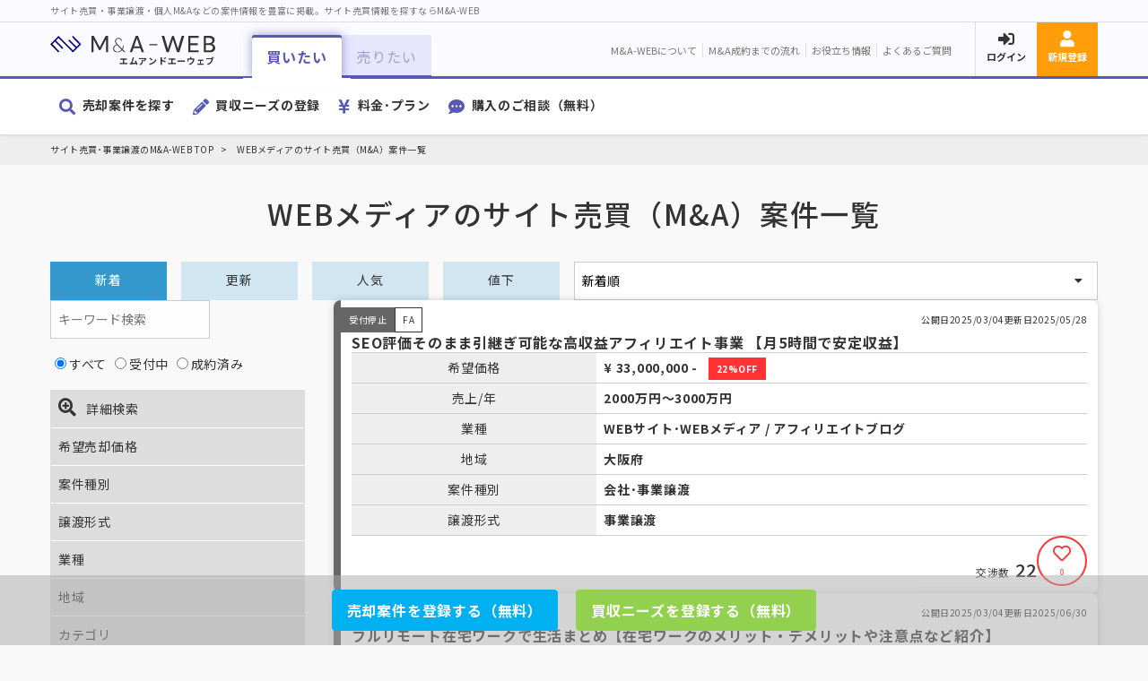

--- FILE ---
content_type: text/html; charset=UTF-8
request_url: https://ma-platform.com/malist/WEB%E3%83%A1%E3%83%87%E3%82%A3%E3%82%A2/
body_size: 19327
content:
<!doctype html>
<html lang="ja">
<head>
    <meta charset="UTF-8">
    <meta http-equiv="X-UA-Compatible" content="IE=edge">
    <meta name="viewport" content="width=device-width">
    <!-- CSRF Token -->
    <meta name="csrf-token" content="AMcIJ8irFOEHy30vfLxMVeyO1LP20mBN6WbabQBM">
    <!-- SEO -->
            <link rel="canonical" href="https://ma-platform.com/malist/WEB%E3%83%A1%E3%83%87%E3%82%A3%E3%82%A2/">
        <link rel="icon" href="https://ma-platform.com/img/common/favicon.jpg" sizes="32x32">
    <link rel="icon" href="https://ma-platform.com/img/common/favicon.jpg" sizes="192x192">
    <link rel="apple-touch-icon" href="https://ma-platform.com/img/common/favicon.jpg">
    <meta name="msapplication-TileImage" content="https://ma-platform.com/img/common/favicon.jpg">
        <title>WEBメディアのサイト売買（M&amp;A）案件一覧 | サイト売買･事業譲渡･個人M&amp;Aなら【M&amp;A-WEB】</title>
        <meta name="description" content="WEBメディアのサイト売買（M&amp;A）案件一覧のページです。サイト売買（M&amp;A）の案件検索やサイトの売却なら「M&amp;A-WEB（エムアンドエーウェブ）」。サイト売買（M&amp;A）の案件が様々な条件で検索可能。個人のサイトの売買（M&amp;A）も大歓迎です。">
    <meta name="keywords" content=" WEBメディア、サイト売買案件情報、M&amp;A案件情報、サイト売買案件一覧、M&amp;A案件一覧、エムアンドエー、サイト売買案件検索、M&amp;A案件検索、個人、M&amp;A-WEB、エムアンドエーウェブ ">

    <meta property="og:type" content="activity">
        <meta property="og:url" content="https://ma-platform.com/malist/WEB%E3%83%A1%E3%83%87%E3%82%A3%E3%82%A2/">
        <meta property="og:title" content="WEBメディアのサイト売買（M&amp;A）案件一覧 | サイト売買･事業M&amp;Aなら【M&amp;A-WEB】">
        <meta property="og:image" content="https://ma-platform.com/img/common/ogp.jpg">
        <meta name="twitter:card" content="summary_large_image">
        <meta name="twitter:title" content="WEBメディアのサイト売買（M&amp;A）案件一覧 | サイト売買･事業M&amp;Aなら【M&amp;A-WEB】">
        <meta name="twitter:description" content="WEBメディアのサイト売買（M&amp;A）案件一覧のページです。サイト売買（M&amp;A）の案件検索やサイトの売却なら「M&amp;A-WEB（エムアンドエーウェブ）」。サイト売買（M&amp;A）の案件が様々な条件で検索可能。個人のサイトの売買（M&amp;A）も大歓迎です。">
    <meta name="twitter:image" content="https://ma-platform.com/img/common/ogp.jpg">
        <link href="https://ma-platform.com/css/reset.css" rel="stylesheet">
    <link href="https://unpkg.com/swiper/swiper-bundle.min.css" rel="stylesheet">
    <link href="https://ma-platform.com/css/style.css" rel="stylesheet">
    <link rel="preconnect" href="https://fonts.gstatic.com">
    <link href="https://fonts.googleapis.com/css2?family=Noto+Sans+JP:wght@400;500;700&display=swap" rel="stylesheet">
            <!-- Google Tag Manager -->
    <script>(function(w,d,s,l,i){w[l]=w[l]||[];w[l].push({'gtm.start':
    new Date().getTime(),event:'gtm.js'});var f=d.getElementsByTagName(s)[0],
    j=d.createElement(s),dl=l!='dataLayer'?'&l='+l:'';j.async=true;j.src=
    'https://www.googletagmanager.com/gtm.js?id='+i+dl;f.parentNode.insertBefore(j,f);
    })(window,document,'script','dataLayer','GTM-W8VDHSL');</script>
    <!-- End Google Tag Manager -->
    </head>
<body>
            <!-- Google Tag Manager (noscript) -->
    <noscript><iframe src="https://www.googletagmanager.com/ns.html?id=GTM-W8VDHSL"
    height="0" width="0" style="display:none;visibility:hidden"></iframe></noscript>
    <!-- End Google Tag Manager (noscript) -->
        <header class="commonHeader">
    <div class="header-description">
        <h1 class="header-container">サイト売買・事業譲渡・個人M&amp;Aなどの案件情報を豊富に掲載。サイト売買情報を探すならM&amp;A-WEB</h1>
    </div>
    <div class="header-top">
        <div class="header-container">
            <a href="https://ma-platform.com" class="header-logo"><img src="https://ma-platform.com/img/common/logo-basic.svg" alt="M&amp;A-WEB（エムアンドエーウェブ）"></a>
            <div class="header-infoLinkWrap">
                <ul class="header-commonLinks">
                    <li><a href="https://ma-platform.com/about/" class="header-linkItem">M&amp;A-WEBについて</a></li>
                    <li><a href="https://ma-platform.com#ma-web--flow" class="header-linkItem">M&amp;A成約までの流れ</a></li>
                    <li><a href="/media/" class="header-linkItem">お役立ち情報</a></li>
                    <li><a href="https://ma-platform.com/faq/" class="header-linkItem">よくあるご質問</a></li>
                </ul>
                <div class="header-loginWrap">
                                        <a href="https://ma-platform.com/login/" class="header-linkItem icon-fa icon-login">ログイン</a>
                    <a href="https://ma-platform.com/register/" class="header-linkItem icon-fa icon-register">新規登録</a>
                                        <div class="modal-open header-sp-nav header-linkItem" role="button">メニュー</div>
                </div>
            </div>
        </div>
    </div>

    <div class="tab-wrap header-tabWrap">
        <div class="header-container">
            <ul class="header-tabControl">
                <li class="tab-btn show"><p role="button">買いたい</p></li>
                <li class="tab-btn"><p role="button">売りたい</p></li>
            </ul>
            <div class="tab-contents show header-tabContWrap">
                <nav>
                    <ul class="header-mainLinkWrap">
                        <li><a href="https://ma-platform.com/malist/" class="icon-fa icon-sagasu header-mainLink">売却案件を探す</a></li>
                        <li><a href="https://ma-platform.com/ma/add_needs/" class="icon-fa icon-needs header-mainLink">買収ニーズの登録</a></li>
                        <li><a href="https://ma-platform.com/about/#price" class="icon-fa icon-price header-mainLink">料金･プラン</a></li>
                        <li><a href="https://ma-platform.com/sp/comic/" class="icon-fa icon-soudan header-mainLink">購入のご相談（無料）</a></li>
                    </ul>
                </nav>
            </div>
            <div class="tab-contents header-tabContWrap">
                <nav>
                    <ul class="header-mainLinkWrap">
                        <li><a href="https://ma-platform.com/needs/" class="icon-fa icon-sagasu header-mainLink">買い手を探す</a></li>
                        <li><a href="https://ma-platform.com/ma/add_project/" class="icon-fa icon-needs header-mainLink">売却案件の登録</a></li>
                        <li><a href="https://ma-platform.com/about/#price" class="icon-fa icon-price header-mainLink">料金･プラン</a></li>
                        <li><a href="https://ma-platform.com/satei/" class="icon-fa icon-soudan header-mainLink">売却のご相談（無料）</a></li>
                    </ul>
                </nav>
            </div>
        </div>
    </div>
    <div class="js-modal header-sp-navWrap">
        <div class="js-overlay"><button class="js-close icon-close" aria-label="閉じる"></button></div>
        <div class="js-box">
            <div class="sp-nav-1">
                <img src="https://ma-platform.com/img/common/logo-basic-wh.svg" alt="M&amp;A-WEB（エムアンドエーウェブ）">
                <ul>
                    <li><a href="https://ma-platform.com/malist/">売却案件を探す</a></li>
                    <li><a href="https://ma-platform.com/needs/">買い手を探す</a></li>
                </ul>
            </div>
            <div class="tab-wrap">
                <ul>
                    <li class="tab-btn show"><p role="button">買いたい</p></li>
                    <li class="tab-btn"><p role="button">売りたい</p></li>
                </ul>
                <div class="wrap-section-nav tab-contents show">
                    <nav>
                        <ul>
                            <li><a href="https://ma-platform.com/malist/" class="icon-fa icon-sagasu header-mainLink has-icon">売却案件を探す</a></li>
                            <li><a href="https://ma-platform.com/ma/add_needs/" class="icon-fa icon-needs header-mainLink has-icon">買収ニーズの登録</a></li>
                            <li><a href="https://ma-platform.com/about/#price" class="icon-fa icon-price header-mainLink has-icon">料金･プラン</a></li>
                            <li><a href="https://ma-platform.com/sp/comic/" class="icon-fa icon-soudan header-mainLink has-icon">購入のご相談（無料）</a></li>
                        </ul>
                    </nav>
                </div>
                <div class="wrap-section-nav tab-contents">
                    <nav>
                        <ul>
                            <li><a href="https://ma-platform.com/needs/" class="icon-fa icon-sagasu header-mainLink has-icon">買い手を探す</a></li>
                            <li><a href="https://ma-platform.com/ma/add_project/" class="icon-fa icon-needs header-mainLink has-icon">売却案件の登録</a></li>
                            <li><a href="https://ma-platform.com/about/#price" class="icon-fa icon-price header-mainLink has-icon">料金･プラン</a></li>
                            <li><a href="https://ma-platform.com/satei/" class="icon-fa icon-soudan header-mainLink has-icon">売却のご相談（無料）</a></li>
                        </ul>
                    </nav>
                </div>
            </div>
            <div class="wrap-section-nav">
                <ul>
                    <li><a href="https://ma-platform.com/about/" class="header-mainLink">M&amp;A-WEBについて</a></li>
                    <li><a href="https://ma-platform.com#ma-web--flow" class="header-mainLink">M&amp;A成約までの流れ</a></li>
                    <li><a href="/media/" class="header-mainLink">お役立ち情報</a></li>
                    <li><a href="https://ma-platform.com/faq/" class="header-mainLink">よくあるご質問</a></li>
                </ul>
            </div>
            <div class="wrap-section-nav">
                <ul>
                    <li><a href="https://ma-platform.com/login/" class="icon-fa icon-login header-mainLink has-icon">ログイン</a></li>
                    <li><a href="https://ma-platform.com/register/" class="icon-fa icon-register header-mainLink has-icon">新規登録</a></li>
                </ul>
            </div>
        </div>
    </div>
</header>
<form id="logout-form" action="https://ma-platform.com/logout/" method="POST" style="display: none;">
    <input type="hidden" name="_token" value="AMcIJ8irFOEHy30vfLxMVeyO1LP20mBN6WbabQBM"></form>
        <div class="wrap-breadcrumb">
        <div class="breadcrumb">
            <ul>
                <li><a href="https://ma-platform.com">サイト売買･事業譲渡のM&amp;A-WEB TOP</a></li>
                <li> WEBメディアのサイト売買（M&amp;A）案件一覧
                    </li>
                            </ul>
        </div>
    </div>
    <section class="wrap-section">
    <div class="container">
        <div class="page--header">
            <h1 class="page--title">WEBメディアのサイト売買（M&amp;A）案件一覧</h1>
        </div>
        <div class="sort">
            <input type="hidden" name="sort_type" value="menu" form="form_search">
            <div class="sort--menu">
                <input id="tabNew" type="radio" name="sort-list" value="1" checked="checked"  form="form_search">
                <label for="tabNew" class="menu--item">新着</label>
                <input id="tabUpdate" type="radio" name="sort-list" value="9"  form="form_search">
                <label for="tabUpdate" class="menu--item">更新</label>
                <input id="tabHot" type="radio" name="sort-list" value="7"  form="form_search">
                <label for="tabHot" class="menu--item">人気</label>
                <input id="tabDiscount" type="radio" name="sort-list" value="8"  form="form_search">
                <label for="tabDiscount" class="menu--item">値下</label>
            </div>
            <div class="sort--list select-list">
                <select name="sort-list" form="form_search">
                    <option value="1" >新着順</option>
                    <option value="9" >更新順</option>
                    <option value="2" >希望価格の高い順</option>
                    <option value="3" >希望価格の安い順</option>
                    <option value="4" >売上の高い順</option>
                    <option value="5" >営業利益の高い順</option>
                    <option value="6" >PVの多い順</option>
                </select>
            </div>
        </div>
        <div class="section--side">
            <div class="search">
                <p><input type="text" name="search-word" placeholder="キーワード検索" class="" value="" form="form_search"></p>
                <div class="search--status">
                    <label><input type="radio" name="search-status" value="1" form="form_search" checked="checked" ><span>すべて</span></label>
                    <label><input type="radio" name="search-status" value="2" form="form_search" ><span>受付中</span></label>
                    <label><input type="radio" name="search-status" value="3" form="form_search" ><span>成約済み</span></label>
                </div>
                <div class="accordion">
                    <p class="accordion--heading search--heading"><i class="fas fa-search-plus" style="font-size:2rem;margin-right:.5em;"></i><b>詳細検索</b></p>
                    <div class="accordion--content">
                        <dl>
                            <dt class="accordion--heading6">希望売却価格</dt>
                            <dd class="accordion--content6" >
                                <label><input type="text" name="search-price-from" value="" form="form_search" placeholder="下限" class=""><span>〜</span></label>
                                <label><input type="text" name="search-price-to" value="" form="form_search" placeholder="上限" class=""><span>円</span></label>
                            </dd>
                        </dl>
                        <dl>
                            <dt class="accordion--heading2">案件種別</dt>
                            <dd class="accordion--content2" >
                                                                <label><input type="checkbox" name="search-type[]" value="business-transfer" form="form_search" ><span>会社･事業譲渡</span></label>
                                                                <label><input type="checkbox" name="search-type[]" value="web" form="form_search" ><span>WEBサイト・ブログ</span></label>
                                                                <label><input type="checkbox" name="search-type[]" value="app" form="form_search" ><span>アプリ・システム</span></label>
                                                                <label><input type="checkbox" name="search-type[]" value="domain" form="form_search" ><span>ドメイン</span></label>
                                                                <label><input type="checkbox" name="search-type[]" value="account" form="form_search" ><span>アカウント</span></label>
                                                            </dd>
                        </dl>
                        <dl>
                            <dt class="accordion--heading2">譲渡形式</dt>
                            <dd class="accordion--content2" >
                                                                <label><input type="checkbox" name="search-business-transfer[]" value="1" form="form_search" ><span>株式譲渡</span></label>
                                                                <label><input type="checkbox" name="search-business-transfer[]" value="2" form="form_search" ><span>事業譲渡</span></label>
                                                                <label><input type="checkbox" name="search-business-transfer[]" value="3" form="form_search" ><span>造作譲渡</span></label>
                                                                <label><input type="checkbox" name="search-business-transfer[]" value="4" form="form_search" ><span>資金調達</span></label>
                                                            </dd>
                        </dl>
                        <dl>
                            <dt class="accordion--heading2">業種</dt>
                            <dd class="accordion--content2" >
                                                                <label><input type="checkbox" name="search-jobtype[]" value="2" form="form_search" ><span>ECサイト・WEBショップ</span></label>
                                                                <label><input type="checkbox" name="search-jobtype[]" value="3" form="form_search" ><span>飲食店・居酒屋・カフェ・レストラン</span></label>
                                                                <label><input type="checkbox" name="search-jobtype[]" value="4" form="form_search" ><span>美容室・エステサロン・リラクゼーション</span></label>
                                                                <label><input type="checkbox" name="search-jobtype[]" value="5" form="form_search" ><span>旅行業・宿泊施設・レジャー</span></label>
                                                                <label><input type="checkbox" name="search-jobtype[]" value="6" form="form_search" ><span>アパレル・ファッション小物</span></label>
                                                                <label><input type="checkbox" name="search-jobtype[]" value="7" form="form_search" ><span>教育・人材</span></label>
                                                                <label><input type="checkbox" name="search-jobtype[]" value="8" form="form_search" ><span>サービス業</span></label>
                                                                <label><input type="checkbox" name="search-jobtype[]" value="9" form="form_search" ><span>医療・薬品・介護</span></label>
                                                                <label><input type="checkbox" name="search-jobtype[]" value="10" form="form_search" ><span>建設・不動産・住宅</span></label>
                                                                <label><input type="checkbox" name="search-jobtype[]" value="11" form="form_search" ><span>製造・メーカー</span></label>
                                                                <label><input type="checkbox" name="search-jobtype[]" value="12" form="form_search" ><span>金融・保険</span></label>
                                                                <label><input type="checkbox" name="search-jobtype[]" value="13" form="form_search" ><span>農林・水産・鉱業</span></label>
                                                                <label><input type="checkbox" name="search-jobtype[]" value="14" form="form_search" ><span>エネルギー・リサイクル</span></label>
                                                                <label><input type="checkbox" name="search-jobtype[]" value="16" form="form_search" ><span>化粧品・医薬部外品・サプリメント</span></label>
                                                                <label><input type="checkbox" name="search-jobtype[]" value="17" form="form_search" ><span>リフォーム･内装 ･ハウスクリーニング</span></label>
                                                                <label><input type="checkbox" name="search-jobtype[]" value="20" form="form_search" ><span>SNS・Youtube</span></label>
                                                                <label><input type="checkbox" name="search-jobtype[]" value="22" form="form_search" ><span>WEBサービス・アプリ・システム</span></label>
                                                                <label><input type="checkbox" name="search-jobtype[]" value="23" form="form_search" ><span>スポーツ関連</span></label>
                                                                <label><input type="checkbox" name="search-jobtype[]" value="24" form="form_search" ><span>WEB制作・デザイン・システム</span></label>
                                                                <label><input type="checkbox" name="search-jobtype[]" value="25" form="form_search" ><span>制作・印刷・出版</span></label>
                                                                <label><input type="checkbox" name="search-jobtype[]" value="26" form="form_search" ><span>家具・寝具・雑貨</span></label>
                                                                <label><input type="checkbox" name="search-jobtype[]" value="27" form="form_search" ><span>ライブ配信・動画撮影</span></label>
                                                                <label><input type="checkbox" name="search-jobtype[]" value="170" form="form_search" ><span>WEBサイト･WEBメディア</span></label>
                                                                <label><input type="checkbox" name="search-jobtype[]" value="1452" form="form_search" ><span>AI関連</span></label>
                                                                <label><input type="checkbox" name="search-jobtype[]" value="1472" form="form_search" ><span>フィットネス</span></label>
                                                                <label><input type="checkbox" name="search-jobtype[]" value="1473" form="form_search" ><span>コンサルティング</span></label>
                                                                <label><input type="checkbox" name="search-jobtype[]" value="1474" form="form_search" ><span>YouTube</span></label>
                                                                <label><input type="checkbox" name="search-jobtype[]" value="1475" form="form_search" ><span>公営ギャンブル予想アカウント</span></label>
                                                                <label><input type="checkbox" name="search-jobtype[]" value="1476" form="form_search" ><span>アフィリエイトブログ</span></label>
                                                                <label><input type="checkbox" name="search-jobtype[]" value="1477" form="form_search" ><span>買取専門店</span></label>
                                                                <label><input type="checkbox" name="search-jobtype[]" value="1478" form="form_search" ><span>SNS</span></label>
                                                                <label><input type="checkbox" name="search-jobtype[]" value="1479" form="form_search" ><span>中古車</span></label>
                                                                <label><input type="checkbox" name="search-jobtype[]" value="1480" form="form_search" ><span>ボディメイクスタジオ</span></label>
                                                                <label><input type="checkbox" name="search-jobtype[]" value="1481" form="form_search" ><span>ベーカリーショップ</span></label>
                                                                <label><input type="checkbox" name="search-jobtype[]" value="1482" form="form_search" ><span>美容室</span></label>
                                                                <label><input type="checkbox" name="search-jobtype[]" value="1483" form="form_search" ><span>アフィリエイト</span></label>
                                                                <label><input type="checkbox" name="search-jobtype[]" value="1484" form="form_search" ><span>仕事全般</span></label>
                                                                <label><input type="checkbox" name="search-jobtype[]" value="1485" form="form_search" ><span>政治解説</span></label>
                                                                <label><input type="checkbox" name="search-jobtype[]" value="1486" form="form_search" ><span>トランクルーム</span></label>
                                                                <label><input type="checkbox" name="search-jobtype[]" value="1487" form="form_search" ><span>リユース</span></label>
                                                                <label><input type="checkbox" name="search-jobtype[]" value="1488" form="form_search" ><span>人材</span></label>
                                                                <label><input type="checkbox" name="search-jobtype[]" value="1489" form="form_search" ><span>ギャンブルサイト</span></label>
                                                                <label><input type="checkbox" name="search-jobtype[]" value="1490" form="form_search" ><span>エロ動画紹介、エログ</span></label>
                                                                <label><input type="checkbox" name="search-jobtype[]" value="1491" form="form_search" ><span>古物商、建築等</span></label>
                                                                <label><input type="checkbox" name="search-jobtype[]" value="1492" form="form_search" ><span>出会い</span></label>
                                                                <label><input type="checkbox" name="search-jobtype[]" value="1493" form="form_search" ><span>恋愛、マッチングアプリ</span></label>
                                                                <label><input type="checkbox" name="search-jobtype[]" value="1494" form="form_search" ><span>美容医療、スキンケア、ヘアケア</span></label>
                                                                <label><input type="checkbox" name="search-jobtype[]" value="1495" form="form_search" ><span>ネイルサロン</span></label>
                                                                <label><input type="checkbox" name="search-jobtype[]" value="1496" form="form_search" ><span>占い</span></label>
                                                            </dd>
                        </dl>
                        <dl>
                            <dt class="accordion--heading2">地域</dt>
                            <dd class="accordion--content2" >
                                                                <label><input type="checkbox" name="search-region[]" value="1" form="form_search" ><span>北海道</span></label>
                                                                <label><input type="checkbox" name="search-region[]" value="2" form="form_search" ><span>青森県</span></label>
                                                                <label><input type="checkbox" name="search-region[]" value="3" form="form_search" ><span>岩手県</span></label>
                                                                <label><input type="checkbox" name="search-region[]" value="4" form="form_search" ><span>宮城県</span></label>
                                                                <label><input type="checkbox" name="search-region[]" value="5" form="form_search" ><span>秋田県</span></label>
                                                                <label><input type="checkbox" name="search-region[]" value="6" form="form_search" ><span>山形県</span></label>
                                                                <label><input type="checkbox" name="search-region[]" value="7" form="form_search" ><span>福島県</span></label>
                                                                <label><input type="checkbox" name="search-region[]" value="8" form="form_search" ><span>茨城県</span></label>
                                                                <label><input type="checkbox" name="search-region[]" value="9" form="form_search" ><span>栃木県</span></label>
                                                                <label><input type="checkbox" name="search-region[]" value="10" form="form_search" ><span>群馬県</span></label>
                                                                <label><input type="checkbox" name="search-region[]" value="11" form="form_search" ><span>埼玉県</span></label>
                                                                <label><input type="checkbox" name="search-region[]" value="12" form="form_search" ><span>千葉県</span></label>
                                                                <label><input type="checkbox" name="search-region[]" value="13" form="form_search" ><span>東京都</span></label>
                                                                <label><input type="checkbox" name="search-region[]" value="14" form="form_search" ><span>神奈川県</span></label>
                                                                <label><input type="checkbox" name="search-region[]" value="15" form="form_search" ><span>新潟県</span></label>
                                                                <label><input type="checkbox" name="search-region[]" value="16" form="form_search" ><span>富山県</span></label>
                                                                <label><input type="checkbox" name="search-region[]" value="17" form="form_search" ><span>石川県</span></label>
                                                                <label><input type="checkbox" name="search-region[]" value="18" form="form_search" ><span>福井県</span></label>
                                                                <label><input type="checkbox" name="search-region[]" value="19" form="form_search" ><span>山梨県</span></label>
                                                                <label><input type="checkbox" name="search-region[]" value="20" form="form_search" ><span>長野県</span></label>
                                                                <label><input type="checkbox" name="search-region[]" value="21" form="form_search" ><span>岐阜県</span></label>
                                                                <label><input type="checkbox" name="search-region[]" value="22" form="form_search" ><span>静岡県</span></label>
                                                                <label><input type="checkbox" name="search-region[]" value="23" form="form_search" ><span>愛知県</span></label>
                                                                <label><input type="checkbox" name="search-region[]" value="24" form="form_search" ><span>三重県</span></label>
                                                                <label><input type="checkbox" name="search-region[]" value="25" form="form_search" ><span>滋賀県</span></label>
                                                                <label><input type="checkbox" name="search-region[]" value="26" form="form_search" ><span>京都府</span></label>
                                                                <label><input type="checkbox" name="search-region[]" value="27" form="form_search" ><span>大阪府</span></label>
                                                                <label><input type="checkbox" name="search-region[]" value="28" form="form_search" ><span>兵庫県</span></label>
                                                                <label><input type="checkbox" name="search-region[]" value="29" form="form_search" ><span>奈良県</span></label>
                                                                <label><input type="checkbox" name="search-region[]" value="30" form="form_search" ><span>和歌山県</span></label>
                                                                <label><input type="checkbox" name="search-region[]" value="31" form="form_search" ><span>鳥取県</span></label>
                                                                <label><input type="checkbox" name="search-region[]" value="32" form="form_search" ><span>島根県</span></label>
                                                                <label><input type="checkbox" name="search-region[]" value="33" form="form_search" ><span>岡山県</span></label>
                                                                <label><input type="checkbox" name="search-region[]" value="34" form="form_search" ><span>広島県</span></label>
                                                                <label><input type="checkbox" name="search-region[]" value="35" form="form_search" ><span>山口県</span></label>
                                                                <label><input type="checkbox" name="search-region[]" value="36" form="form_search" ><span>徳島県</span></label>
                                                                <label><input type="checkbox" name="search-region[]" value="37" form="form_search" ><span>香川県</span></label>
                                                                <label><input type="checkbox" name="search-region[]" value="38" form="form_search" ><span>愛媛県</span></label>
                                                                <label><input type="checkbox" name="search-region[]" value="39" form="form_search" ><span>高知県</span></label>
                                                                <label><input type="checkbox" name="search-region[]" value="40" form="form_search" ><span>福岡県</span></label>
                                                                <label><input type="checkbox" name="search-region[]" value="41" form="form_search" ><span>佐賀県</span></label>
                                                                <label><input type="checkbox" name="search-region[]" value="42" form="form_search" ><span>長崎県</span></label>
                                                                <label><input type="checkbox" name="search-region[]" value="43" form="form_search" ><span>熊本県</span></label>
                                                                <label><input type="checkbox" name="search-region[]" value="44" form="form_search" ><span>大分県</span></label>
                                                                <label><input type="checkbox" name="search-region[]" value="45" form="form_search" ><span>宮崎県</span></label>
                                                                <label><input type="checkbox" name="search-region[]" value="46" form="form_search" ><span>鹿児島県</span></label>
                                                                <label><input type="checkbox" name="search-region[]" value="47" form="form_search" ><span>沖縄県</span></label>
                                                                <label><input type="checkbox" name="search-region[]" value="99" form="form_search" ><span>海外</span></label>
                                                                <label><input type="checkbox" name="search-region[]" value="101" form="form_search" ><span>全国（オンライン完結のため）</span></label>
                                                            </dd>
                        </dl>
                        <dl>
                            <dt class="accordion--heading3">カテゴリ</dt>
                            <dd class="accordion--content3" >
                                                                <label><input type="checkbox" name="search-category[]" value="6" form="form_search" ><span>コミュニティ・ＳＮＳ</span></label>
                                                                <label><input type="checkbox" name="search-category[]" value="7" form="form_search" ><span>その他</span></label>
                                                                <label><input type="checkbox" name="search-category[]" value="8" form="form_search" ><span>システム・デザイン</span></label>
                                                                <label><input type="checkbox" name="search-category[]" value="9" form="form_search" ><span>教育・知育</span></label>
                                                                <label><input type="checkbox" name="search-category[]" value="10" form="form_search" ><span>ビジネス・副業</span></label>
                                                                <label><input type="checkbox" name="search-category[]" value="11" form="form_search" ><span>人材・転職</span></label>
                                                                <label><input type="checkbox" name="search-category[]" value="12" form="form_search" ><span>金融・仮想通貨</span></label>
                                                                <label><input type="checkbox" name="search-category[]" value="13" form="form_search" ><span>ファッション</span></label>
                                                                <label><input type="checkbox" name="search-category[]" value="14" form="form_search" ><span>美容</span></label>
                                                                <label><input type="checkbox" name="search-category[]" value="15" form="form_search" ><span>医療・健康</span></label>
                                                                <label><input type="checkbox" name="search-category[]" value="16" form="form_search" ><span>介護・福祉</span></label>
                                                                <label><input type="checkbox" name="search-category[]" value="17" form="form_search" ><span>車・バイク</span></label>
                                                                <label><input type="checkbox" name="search-category[]" value="18" form="form_search" ><span>旅行・レジャー</span></label>
                                                                <label><input type="checkbox" name="search-category[]" value="19" form="form_search" ><span>スポーツ</span></label>
                                                                <label><input type="checkbox" name="search-category[]" value="20" form="form_search" ><span>グルメ・食品</span></label>
                                                                <label><input type="checkbox" name="search-category[]" value="21" form="form_search" ><span>ニュース</span></label>
                                                                <label><input type="checkbox" name="search-category[]" value="22" form="form_search" ><span>エンタメ・芸能・音楽</span></label>
                                                                <label><input type="checkbox" name="search-category[]" value="23" form="form_search" ><span>アニメ・漫画・ゲーム</span></label>
                                                                <label><input type="checkbox" name="search-category[]" value="24" form="form_search" ><span>恋愛・出会い</span></label>
                                                                <label><input type="checkbox" name="search-category[]" value="25" form="form_search" ><span>ペット・動物</span></label>
                                                                <label><input type="checkbox" name="search-category[]" value="26" form="form_search" ><span>暮らし・生活</span></label>
                                                                <label><input type="checkbox" name="search-category[]" value="27" form="form_search" ><span>資格・学校・学習</span></label>
                                                                <label><input type="checkbox" name="search-category[]" value="28" form="form_search" ><span>不動産・住宅</span></label>
                                                                <label><input type="checkbox" name="search-category[]" value="29" form="form_search" ><span>シニア</span></label>
                                                                <label><input type="checkbox" name="search-category[]" value="30" form="form_search" ><span>出産・育児・ベビー</span></label>
                                                                <label><input type="checkbox" name="search-category[]" value="31" form="form_search" ><span>インターネット・通信・AV機器</span></label>
                                                                <label><input type="checkbox" name="search-category[]" value="32" form="form_search" ><span>販売支援</span></label>
                                                                <label><input type="checkbox" name="search-category[]" value="34" form="form_search" ><span>フィットネス・整体</span></label>
                                                                <label><input type="checkbox" name="search-category[]" value="35" form="form_search" ><span>広告・印刷</span></label>
                                                                <label><input type="checkbox" name="search-category[]" value="36" form="form_search" ><span>政治</span></label>
                                                                <label><input type="checkbox" name="search-category[]" value="37" form="form_search" ><span>YouTube</span></label>
                                                                <label><input type="checkbox" name="search-category[]" value="38" form="form_search" ><span>歴史</span></label>
                                                                <label><input type="checkbox" name="search-category[]" value="41" form="form_search" ><span>コーチング</span></label>
                                                                <label><input type="checkbox" name="search-category[]" value="44" form="form_search" ><span>葬儀・葬祭</span></label>
                                                                <label><input type="checkbox" name="search-category[]" value="48" form="form_search" ><span>債務整理・借金整理</span></label>
                                                                <label><input type="checkbox" name="search-category[]" value="49" form="form_search" ><span>プログラミング</span></label>
                                                                <label><input type="checkbox" name="search-category[]" value="51" form="form_search" ><span>保険</span></label>
                                                                <label><input type="checkbox" name="search-category[]" value="56" form="form_search" ><span>占い</span></label>
                                                                <label><input type="checkbox" name="search-category[]" value="59" form="form_search" ><span>学生</span></label>
                                                                <label><input type="checkbox" name="search-category[]" value="60" form="form_search" ><span>インテリア・雑貨</span></label>
                                                                <label><input type="checkbox" name="search-category[]" value="62" form="form_search" ><span>スクール事業</span></label>
                                                                <label><input type="checkbox" name="search-category[]" value="67" form="form_search" ><span>地域情報サイト</span></label>
                                                                <label><input type="checkbox" name="search-category[]" value="68" form="form_search" ><span>ソフトウェア開発</span></label>
                                                                <label><input type="checkbox" name="search-category[]" value="69" form="form_search" ><span>税理士事務所</span></label>
                                                                <label><input type="checkbox" name="search-category[]" value="70" form="form_search" ><span>居酒屋</span></label>
                                                                <label><input type="checkbox" name="search-category[]" value="71" form="form_search" ><span>保育園</span></label>
                                                                <label><input type="checkbox" name="search-category[]" value="72" form="form_search" ><span>クリーニング</span></label>
                                                                <label><input type="checkbox" name="search-category[]" value="73" form="form_search" ><span>スイーツ</span></label>
                                                                <label><input type="checkbox" name="search-category[]" value="74" form="form_search" ><span>マーケティングコンサルタント</span></label>
                                                                <label><input type="checkbox" name="search-category[]" value="75" form="form_search" ><span>ゲーム配信</span></label>
                                                                <label><input type="checkbox" name="search-category[]" value="76" form="form_search" ><span>農業</span></label>
                                                                <label><input type="checkbox" name="search-category[]" value="77" form="form_search" ><span>運送</span></label>
                                                                <label><input type="checkbox" name="search-category[]" value="78" form="form_search" ><span>映像制作</span></label>
                                                                <label><input type="checkbox" name="search-category[]" value="79" form="form_search" ><span>ベーカリー</span></label>
                                                                <label><input type="checkbox" name="search-category[]" value="80" form="form_search" ><span>退職代行</span></label>
                                                                <label><input type="checkbox" name="search-category[]" value="82" form="form_search" ><span>フットサル</span></label>
                                                                <label><input type="checkbox" name="search-category[]" value="83" form="form_search" ><span>自社開発システム</span></label>
                                                                <label><input type="checkbox" name="search-category[]" value="85" form="form_search" ><span>英会話</span></label>
                                                                <label><input type="checkbox" name="search-category[]" value="87" form="form_search" ><span>飲食</span></label>
                                                                <label><input type="checkbox" name="search-category[]" value="89" form="form_search" ><span>動物病院</span></label>
                                                                <label><input type="checkbox" name="search-category[]" value="90" form="form_search" ><span>建築塗装</span></label>
                                                                <label><input type="checkbox" name="search-category[]" value="92" form="form_search" ><span>引越し</span></label>
                                                                <label><input type="checkbox" name="search-category[]" value="93" form="form_search" ><span>塾</span></label>
                                                                <label><input type="checkbox" name="search-category[]" value="95" form="form_search" ><span>運送ドライバー</span></label>
                                                                <label><input type="checkbox" name="search-category[]" value="97" form="form_search" ><span>造花インテリア・観葉植物</span></label>
                                                                <label><input type="checkbox" name="search-category[]" value="98" form="form_search" ><span>ネイル</span></label>
                                                                <label><input type="checkbox" name="search-category[]" value="99" form="form_search" ><span>コンサルティング</span></label>
                                                                <label><input type="checkbox" name="search-category[]" value="104" form="form_search" ><span>レンタルスペース</span></label>
                                                                <label><input type="checkbox" name="search-category[]" value="107" form="form_search" ><span>営業支援</span></label>
                                                                <label><input type="checkbox" name="search-category[]" value="110" form="form_search" ><span>パーソナルジム</span></label>
                                                                <label><input type="checkbox" name="search-category[]" value="113" form="form_search" ><span>ペット</span></label>
                                                                <label><input type="checkbox" name="search-category[]" value="114" form="form_search" ><span>人材紹介</span></label>
                                                                <label><input type="checkbox" name="search-category[]" value="117" form="form_search" ><span>法律事務所</span></label>
                                                                <label><input type="checkbox" name="search-category[]" value="120" form="form_search" ><span>受託開発</span></label>
                                                                <label><input type="checkbox" name="search-category[]" value="261" form="form_search" ><span>民泊事業</span></label>
                                                                <label><input type="checkbox" name="search-category[]" value="263" form="form_search" ><span>アクセサリー</span></label>
                                                                <label><input type="checkbox" name="search-category[]" value="264" form="form_search" ><span>自動車整備</span></label>
                                                                <label><input type="checkbox" name="search-category[]" value="276" form="form_search" ><span>無人販売店</span></label>
                                                                <label><input type="checkbox" name="search-category[]" value="369" form="form_search" ><span>映画</span></label>
                                                                <label><input type="checkbox" name="search-category[]" value="370" form="form_search" ><span>ドラマ</span></label>
                                                                <label><input type="checkbox" name="search-category[]" value="373" form="form_search" ><span>テイクアウト</span></label>
                                                                <label><input type="checkbox" name="search-category[]" value="424" form="form_search" ><span>リユース</span></label>
                                                                <label><input type="checkbox" name="search-category[]" value="440" form="form_search" ><span>キッチンカー</span></label>
                                                                <label><input type="checkbox" name="search-category[]" value="458" form="form_search" ><span>トレーディングカード</span></label>
                                                                <label><input type="checkbox" name="search-category[]" value="472" form="form_search" ><span>アフィリエイトブログ</span></label>
                                                                <label><input type="checkbox" name="search-category[]" value="553" form="form_search" ><span>レンタルスタジオ</span></label>
                                                                <label><input type="checkbox" name="search-category[]" value="850" form="form_search" ><span>アフィリエイト</span></label>
                                                                <label><input type="checkbox" name="search-category[]" value="893" form="form_search" ><span>ゲーム情報</span></label>
                                                                <label><input type="checkbox" name="search-category[]" value="1487" form="form_search" ><span>副業</span></label>
                                                                <label><input type="checkbox" name="search-category[]" value="1488" form="form_search" ><span>生成AI</span></label>
                                                                <label><input type="checkbox" name="search-category[]" value="1489" form="form_search" ><span>アイウェア商品</span></label>
                                                                <label><input type="checkbox" name="search-category[]" value="1491" form="form_search" ><span>レンタルジム</span></label>
                                                                <label><input type="checkbox" name="search-category[]" value="1492" form="form_search" ><span>美容サロン</span></label>
                                                                <label><input type="checkbox" name="search-category[]" value="1493" form="form_search" ><span>太陽光発電</span></label>
                                                                <label><input type="checkbox" name="search-category[]" value="1494" form="form_search" ><span>物販</span></label>
                                                                <label><input type="checkbox" name="search-category[]" value="1495" form="form_search" ><span>リラクゼーションサロン</span></label>
                                                                <label><input type="checkbox" name="search-category[]" value="1497" form="form_search" ><span>アカウント</span></label>
                                                                <label><input type="checkbox" name="search-category[]" value="1498" form="form_search" ><span>エステ</span></label>
                                                                <label><input type="checkbox" name="search-category[]" value="1499" form="form_search" ><span>TikTok</span></label>
                                                                <label><input type="checkbox" name="search-category[]" value="1500" form="form_search" ><span>ネイル・エステ・まつ毛施術</span></label>
                                                                <label><input type="checkbox" name="search-category[]" value="1501" form="form_search" ><span>FC、リユース</span></label>
                                                                <label><input type="checkbox" name="search-category[]" value="1502" form="form_search" ><span>美容室</span></label>
                                                                <label><input type="checkbox" name="search-category[]" value="1503" form="form_search" ><span>買取専門店</span></label>
                                                                <label><input type="checkbox" name="search-category[]" value="1504" form="form_search" ><span>仕事</span></label>
                                                                <label><input type="checkbox" name="search-category[]" value="1505" form="form_search" ><span>政治解説</span></label>
                                                                <label><input type="checkbox" name="search-category[]" value="1506" form="form_search" ><span>ジム</span></label>
                                                                <label><input type="checkbox" name="search-category[]" value="1508" form="form_search" ><span>マッチングアプリ</span></label>
                                                            </dd>
                        </dl>
                        <dl>
                            <dt class="accordion--heading11">人気のタグ</dt>
                            <dd class="accordion--content11" style="display:block;">
                                                                <label><input type="checkbox" name="search-tag[]" value="1" form="form_search" ><span>AGA</span></label>
                                                                <label><input type="checkbox" name="search-tag[]" value="2" form="form_search" ><span>新規ドメイン</span></label>
                                                                <label><input type="checkbox" name="search-tag[]" value="3" form="form_search" ><span>ゴルフスクール</span></label>
                                                                <label><input type="checkbox" name="search-tag[]" value="4" form="form_search" ><span>ゴルフ</span></label>
                                                                <label><input type="checkbox" name="search-tag[]" value="6" form="form_search" ><span>youtuber</span></label>
                                                                <label><input type="checkbox" name="search-tag[]" value="7" form="form_search" ><span>トレンドサイト</span></label>
                                                                <label><input type="checkbox" name="search-tag[]" value="9" form="form_search" ><span>イラスト</span></label>
                                                                <label><input type="checkbox" name="search-tag[]" value="10" form="form_search" ><span>自動ツール</span></label>
                                                                <label><input type="checkbox" name="search-tag[]" value="11" form="form_search" ><span>サブスク</span></label>
                                                                <label><input type="checkbox" name="search-tag[]" value="12" form="form_search" ><span>スマホアプリ</span></label>
                                                                <label><input type="checkbox" name="search-tag[]" value="13" form="form_search" ><span>ファッション</span></label>
                                                                <label><input type="checkbox" name="search-tag[]" value="15" form="form_search" ><span>印刷</span></label>
                                                                <label><input type="checkbox" name="search-tag[]" value="17" form="form_search" ><span>wordpress</span></label>
                                                                <label><input type="checkbox" name="search-tag[]" value="18" form="form_search" ><span>音楽</span></label>
                                                                <label><input type="checkbox" name="search-tag[]" value="19" form="form_search" ><span>マッチングサイト</span></label>
                                                                <label><input type="checkbox" name="search-tag[]" value="21" form="form_search" ><span>ポケベル</span></label>
                                                                <label><input type="checkbox" name="search-tag[]" value="22" form="form_search" ><span>VOD</span></label>
                                                                <label><input type="checkbox" name="search-tag[]" value="23" form="form_search" ><span>クリアランスセール</span></label>
                                                                <label><input type="checkbox" name="search-tag[]" value="24" form="form_search" ><span>福袋</span></label>
                                                                <label><input type="checkbox" name="search-tag[]" value="26" form="form_search" ><span>マッチング</span></label>
                                                                <label><input type="checkbox" name="search-tag[]" value="27" form="form_search" ><span>ガジェット</span></label>
                                                                <label><input type="checkbox" name="search-tag[]" value="28" form="form_search" ><span>ポータルサイト</span></label>
                                                                <label><input type="checkbox" name="search-tag[]" value="29" form="form_search" ><span>プラットフォーム</span></label>
                                                                <label><input type="checkbox" name="search-tag[]" value="30" form="form_search" ><span>便利屋</span></label>
                                                                <label><input type="checkbox" name="search-tag[]" value="31" form="form_search" ><span>海外FX</span></label>
                                                                <label><input type="checkbox" name="search-tag[]" value="32" form="form_search" ><span>解体工事</span></label>
                                                                <label><input type="checkbox" name="search-tag[]" value="33" form="form_search" ><span>葬儀社</span></label>
                                                                <label><input type="checkbox" name="search-tag[]" value="34" form="form_search" ><span>コスプレ</span></label>
                                                                <label><input type="checkbox" name="search-tag[]" value="36" form="form_search" ><span>レンタル</span></label>
                                                                <label><input type="checkbox" name="search-tag[]" value="37" form="form_search" ><span>子供服</span></label>
                                                                <label><input type="checkbox" name="search-tag[]" value="38" form="form_search" ><span>営業</span></label>
                                                                <label><input type="checkbox" name="search-tag[]" value="39" form="form_search" ><span>クリエイター</span></label>
                                                                <label><input type="checkbox" name="search-tag[]" value="40" form="form_search" ><span>出産</span></label>
                                                                <label><input type="checkbox" name="search-tag[]" value="41" form="form_search" ><span>引っ越し</span></label>
                                                                <label><input type="checkbox" name="search-tag[]" value="42" form="form_search" ><span>ダイエット</span></label>
                                                                <label><input type="checkbox" name="search-tag[]" value="43" form="form_search" ><span>漫画</span></label>
                                                                <label><input type="checkbox" name="search-tag[]" value="44" form="form_search" ><span>スタートアップ</span></label>
                                                                <label><input type="checkbox" name="search-tag[]" value="45" form="form_search" ><span>横浜市</span></label>
                                                                <label><input type="checkbox" name="search-tag[]" value="46" form="form_search" ><span>神奈川県</span></label>
                                                                <label><input type="checkbox" name="search-tag[]" value="47" form="form_search" ><span>資金調達</span></label>
                                                                <label><input type="checkbox" name="search-tag[]" value="48" form="form_search" ><span>アライアンス</span></label>
                                                                <label><input type="checkbox" name="search-tag[]" value="49" form="form_search" ><span>WEBサービス</span></label>
                                                                <label><input type="checkbox" name="search-tag[]" value="50" form="form_search" checked="checked" ><span>WEBメディア</span></label>
                                                                <label><input type="checkbox" name="search-tag[]" value="51" form="form_search" ><span>ブロックチェーン</span></label>
                                                                <label><input type="checkbox" name="search-tag[]" value="52" form="form_search" ><span>EC</span></label>
                                                                <label><input type="checkbox" name="search-tag[]" value="53" form="form_search" ><span>ペット関連</span></label>
                                                                <label><input type="checkbox" name="search-tag[]" value="54" form="form_search" ><span>リフォーム業界</span></label>
                                                                <label><input type="checkbox" name="search-tag[]" value="58" form="form_search" ><span>電力</span></label>
                                                                <label><input type="checkbox" name="search-tag[]" value="61" form="form_search" ><span>事業譲渡</span></label>
                                                                <label><input type="checkbox" name="search-tag[]" value="62" form="form_search" ><span>農業</span></label>
                                                                <label><input type="checkbox" name="search-tag[]" value="63" form="form_search" ><span>福祉事業　大阪市福島区</span></label>
                                                                <label><input type="checkbox" name="search-tag[]" value="64" form="form_search" ><span>大阪市福島区</span></label>
                                                                <label><input type="checkbox" name="search-tag[]" value="65" form="form_search" ><span>プログラミング</span></label>
                                                                <label><input type="checkbox" name="search-tag[]" value="66" form="form_search" ><span>ジュエリー</span></label>
                                                                <label><input type="checkbox" name="search-tag[]" value="67" form="form_search" ><span>マッサージ</span></label>
                                                                <label><input type="checkbox" name="search-tag[]" value="68" form="form_search" ><span>占い</span></label>
                                                                <label><input type="checkbox" name="search-tag[]" value="71" form="form_search" ><span>リトリート</span></label>
                                                                <label><input type="checkbox" name="search-tag[]" value="72" form="form_search" ><span>ヒーリング</span></label>
                                                                <label><input type="checkbox" name="search-tag[]" value="73" form="form_search" ><span>チャネリング</span></label>
                                                                <label><input type="checkbox" name="search-tag[]" value="75" form="form_search" ><span>月額課金サービス</span></label>
                                                                <label><input type="checkbox" name="search-tag[]" value="76" form="form_search" ><span>地域情報メディア</span></label>
                                                                <label><input type="checkbox" name="search-tag[]" value="77" form="form_search" ><span>英会話</span></label>
                                                                <label><input type="checkbox" name="search-tag[]" value="78" form="form_search" ><span>歯科医院</span></label>
                                                                <label><input type="checkbox" name="search-tag[]" value="80" form="form_search" ><span>ソフトウェア</span></label>
                                                                <label><input type="checkbox" name="search-tag[]" value="81" form="form_search" ><span>整骨院</span></label>
                                                                <label><input type="checkbox" name="search-tag[]" value="82" form="form_search" ><span>飲食</span></label>
                                                                <label><input type="checkbox" name="search-tag[]" value="83" form="form_search" ><span>大阪府</span></label>
                                                                <label><input type="checkbox" name="search-tag[]" value="84" form="form_search" ><span>大阪市</span></label>
                                                                <label><input type="checkbox" name="search-tag[]" value="85" form="form_search" ><span>居抜物件</span></label>
                                                                <label><input type="checkbox" name="search-tag[]" value="86" form="form_search" ><span>無在庫</span></label>
                                                                <label><input type="checkbox" name="search-tag[]" value="87" form="form_search" ><span>サッカー</span></label>
                                                                <label><input type="checkbox" name="search-tag[]" value="88" form="form_search" ><span>腰痛</span></label>
                                                                <label><input type="checkbox" name="search-tag[]" value="89" form="form_search" ><span>ゲーム</span></label>
                                                                <label><input type="checkbox" name="search-tag[]" value="91" form="form_search" ><span>コールシステム</span></label>
                                                                <label><input type="checkbox" name="search-tag[]" value="92" form="form_search" ><span>イタリアンレストラン</span></label>
                                                                <label><input type="checkbox" name="search-tag[]" value="93" form="form_search" ><span>洋食店</span></label>
                                                                <label><input type="checkbox" name="search-tag[]" value="94" form="form_search" ><span>Youtoube</span></label>
                                                                <label><input type="checkbox" name="search-tag[]" value="95" form="form_search" ><span>撮影スタジオ</span></label>
                                                                <label><input type="checkbox" name="search-tag[]" value="96" form="form_search" ><span>化粧品　</span></label>
                                                                <label><input type="checkbox" name="search-tag[]" value="97" form="form_search" ><span>エステサロン</span></label>
                                                                <label><input type="checkbox" name="search-tag[]" value="98" form="form_search" ><span>クラウドファンディング</span></label>
                                                                <label><input type="checkbox" name="search-tag[]" value="99" form="form_search" ><span>店舗譲渡</span></label>
                                                                <label><input type="checkbox" name="search-tag[]" value="100" form="form_search" ><span>美容室</span></label>
                                                                <label><input type="checkbox" name="search-tag[]" value="101" form="form_search" ><span>スポーツジム</span></label>
                                                                <label><input type="checkbox" name="search-tag[]" value="104" form="form_search" ><span>ボイトレ</span></label>
                                                                <label><input type="checkbox" name="search-tag[]" value="105" form="form_search" ><span>動物病院</span></label>
                                                                <label><input type="checkbox" name="search-tag[]" value="106" form="form_search" ><span>ヨガ</span></label>
                                                                <label><input type="checkbox" name="search-tag[]" value="107" form="form_search" ><span>韓国雑貨</span></label>
                                                                <label><input type="checkbox" name="search-tag[]" value="108" form="form_search" ><span>シェアハウス</span></label>
                                                                <label><input type="checkbox" name="search-tag[]" value="109" form="form_search" ><span>メディア</span></label>
                                                                <label><input type="checkbox" name="search-tag[]" value="111" form="form_search" ><span>投資</span></label>
                                                                <label><input type="checkbox" name="search-tag[]" value="114" form="form_search" ><span>パーソナルトレーニングジム</span></label>
                                                                <label><input type="checkbox" name="search-tag[]" value="117" form="form_search" ><span>韓国</span></label>
                                                                <label><input type="checkbox" name="search-tag[]" value="119" form="form_search" ><span>大きいサイズ</span></label>
                                                                <label><input type="checkbox" name="search-tag[]" value="120" form="form_search" ><span>暮らし</span></label>
                                                                <label><input type="checkbox" name="search-tag[]" value="123" form="form_search" ><span>トレーディングカードショップ</span></label>
                                                                <label><input type="checkbox" name="search-tag[]" value="124" form="form_search" ><span>デザイン</span></label>
                                                                <label><input type="checkbox" name="search-tag[]" value="125" form="form_search" ><span>北海道</span></label>
                                                                <label><input type="checkbox" name="search-tag[]" value="126" form="form_search" ><span>インフルエンサー</span></label>
                                                                <label><input type="checkbox" name="search-tag[]" value="128" form="form_search" ><span>障害者採用</span></label>
                                                                <label><input type="checkbox" name="search-tag[]" value="133" form="form_search" ><span>司法書士事務所</span></label>
                                                                <label><input type="checkbox" name="search-tag[]" value="134" form="form_search" ><span>離婚相談</span></label>
                                                                <label><input type="checkbox" name="search-tag[]" value="135" form="form_search" ><span>探偵</span></label>
                                                                <label><input type="checkbox" name="search-tag[]" value="278" form="form_search" ><span>焼肉</span></label>
                                                                <label><input type="checkbox" name="search-tag[]" value="279" form="form_search" ><span>自動車</span></label>
                                                                <label><input type="checkbox" name="search-tag[]" value="320" form="form_search" ><span>グランピング施設</span></label>
                                                                <label><input type="checkbox" name="search-tag[]" value="322" form="form_search" ><span>VR</span></label>
                                                                <label><input type="checkbox" name="search-tag[]" value="445" form="form_search" ><span>家具</span></label>
                                                                <label><input type="checkbox" name="search-tag[]" value="454" form="form_search" ><span>AI</span></label>
                                                                <label><input type="checkbox" name="search-tag[]" value="455" form="form_search" ><span>スピリチュアル</span></label>
                                                                <label><input type="checkbox" name="search-tag[]" value="809" form="form_search" ><span>トレーディングカードゲーム</span></label>
                                                                <label><input type="checkbox" name="search-tag[]" value="1007" form="form_search" ><span>寿司</span></label>
                                                                <label><input type="checkbox" name="search-tag[]" value="1499" form="form_search" ><span>テニス</span></label>
                                                                <label><input type="checkbox" name="search-tag[]" value="1500" form="form_search" ><span>自己啓発,男磨き</span></label>
                                                                <label><input type="checkbox" name="search-tag[]" value="1501" form="form_search" ><span>tiktok</span></label>
                                                                <label><input type="checkbox" name="search-tag[]" value="1502" form="form_search" ><span>instagram</span></label>
                                                                <label><input type="checkbox" name="search-tag[]" value="1503" form="form_search" ><span>家事代行</span></label>
                                                                <label><input type="checkbox" name="search-tag[]" value="1504" form="form_search" ><span>アフィリエイトブログ</span></label>
                                                                <label><input type="checkbox" name="search-tag[]" value="1505" form="form_search" ><span>ユーザー投稿型コミュニティサイト</span></label>
                                                                <label><input type="checkbox" name="search-tag[]" value="1506" form="form_search" ><span>副業</span></label>
                                                                <label><input type="checkbox" name="search-tag[]" value="1507" form="form_search" ><span>YOUTUBEチャンネル</span></label>
                                                                <label><input type="checkbox" name="search-tag[]" value="1508" form="form_search" ><span>美容・サロン</span></label>
                                                                <label><input type="checkbox" name="search-tag[]" value="1509" form="form_search" ><span>リサイクル</span></label>
                                                                <label><input type="checkbox" name="search-tag[]" value="1510" form="form_search" ><span>ユーザー投稿型コミュニティサイト、仕事</span></label>
                                                                <label><input type="checkbox" name="search-tag[]" value="1511" form="form_search" ><span>恋愛</span></label>
                                                            </dd>
                        </dl>
                        <dl>
                            <dt class="accordion--heading7">売上 / 年</dt>
                            <dd class="accordion--content7" >
                                                                <label><input type="checkbox" name="search-earnings-per-year[]" value="1" form="form_search" ><span>0円～100万円</span></label>
                                                                <label><input type="checkbox" name="search-earnings-per-year[]" value="2" form="form_search" ><span>100万円～500万円</span></label>
                                                                <label><input type="checkbox" name="search-earnings-per-year[]" value="3" form="form_search" ><span>500万円～1000万円</span></label>
                                                                <label><input type="checkbox" name="search-earnings-per-year[]" value="4" form="form_search" ><span>1000万円～2000万円</span></label>
                                                                <label><input type="checkbox" name="search-earnings-per-year[]" value="5" form="form_search" ><span>2000万円～3000万円</span></label>
                                                                <label><input type="checkbox" name="search-earnings-per-year[]" value="6" form="form_search" ><span>3000万円～5000万円</span></label>
                                                                <label><input type="checkbox" name="search-earnings-per-year[]" value="7" form="form_search" ><span>5000万円～7500万円</span></label>
                                                                <label><input type="checkbox" name="search-earnings-per-year[]" value="8" form="form_search" ><span>7500万円～1億円</span></label>
                                                                <label><input type="checkbox" name="search-earnings-per-year[]" value="9" form="form_search" ><span>1億円～2億5000万円</span></label>
                                                                <label><input type="checkbox" name="search-earnings-per-year[]" value="10" form="form_search" ><span>2億5000万円～5億円</span></label>
                                                                <label><input type="checkbox" name="search-earnings-per-year[]" value="11" form="form_search" ><span>5億円～10億円</span></label>
                                                                <label><input type="checkbox" name="search-earnings-per-year[]" value="12" form="form_search" ><span>10億円～25億円</span></label>
                                                                <label><input type="checkbox" name="search-earnings-per-year[]" value="13" form="form_search" ><span>25億円～50億円</span></label>
                                                                <label><input type="checkbox" name="search-earnings-per-year[]" value="14" form="form_search" ><span>50億円～100億円</span></label>
                                                                <label><input type="checkbox" name="search-earnings-per-year[]" value="15" form="form_search" ><span>100億円以上</span></label>
                                                            </dd>
                        </dl>
                        <dl>
                            <dt class="accordion--heading8">営業利益 / 年</dt>
                            <dd class="accordion--content8" >
                                                                <label><input type="checkbox" name="search-operating-profit-per-year[]" value="1" form="form_search" ><span>▲1億円以上</span></label>
                                                                <label><input type="checkbox" name="search-operating-profit-per-year[]" value="2" form="form_search" ><span>▲1億円～▲7500万円</span></label>
                                                                <label><input type="checkbox" name="search-operating-profit-per-year[]" value="3" form="form_search" ><span>▲7500万円～▲5000万円</span></label>
                                                                <label><input type="checkbox" name="search-operating-profit-per-year[]" value="4" form="form_search" ><span>▲5000万円～▲3000万円</span></label>
                                                                <label><input type="checkbox" name="search-operating-profit-per-year[]" value="5" form="form_search" ><span>▲3000万円～▲2000万円</span></label>
                                                                <label><input type="checkbox" name="search-operating-profit-per-year[]" value="6" form="form_search" ><span>▲2000万円～▲1000万円</span></label>
                                                                <label><input type="checkbox" name="search-operating-profit-per-year[]" value="7" form="form_search" ><span>▲1000万円～▲500万円</span></label>
                                                                <label><input type="checkbox" name="search-operating-profit-per-year[]" value="8" form="form_search" ><span>▲500万円～▲100万円</span></label>
                                                                <label><input type="checkbox" name="search-operating-profit-per-year[]" value="9" form="form_search" ><span>▲100万円～0円</span></label>
                                                                <label><input type="checkbox" name="search-operating-profit-per-year[]" value="10" form="form_search" ><span>0円～100万円</span></label>
                                                                <label><input type="checkbox" name="search-operating-profit-per-year[]" value="11" form="form_search" ><span>100万円～500万円</span></label>
                                                                <label><input type="checkbox" name="search-operating-profit-per-year[]" value="12" form="form_search" ><span>500万円～1000万円</span></label>
                                                                <label><input type="checkbox" name="search-operating-profit-per-year[]" value="13" form="form_search" ><span>1000万円～2000万円</span></label>
                                                                <label><input type="checkbox" name="search-operating-profit-per-year[]" value="14" form="form_search" ><span>2000万円～3000万円</span></label>
                                                                <label><input type="checkbox" name="search-operating-profit-per-year[]" value="15" form="form_search" ><span>3000万円～5000万円</span></label>
                                                                <label><input type="checkbox" name="search-operating-profit-per-year[]" value="16" form="form_search" ><span>5000万円～7500万円</span></label>
                                                                <label><input type="checkbox" name="search-operating-profit-per-year[]" value="17" form="form_search" ><span>7500万円～1億円</span></label>
                                                                <label><input type="checkbox" name="search-operating-profit-per-year[]" value="18" form="form_search" ><span>1億円～2億5000万円</span></label>
                                                                <label><input type="checkbox" name="search-operating-profit-per-year[]" value="19" form="form_search" ><span>2億5000万円～5億円</span></label>
                                                            </dd>
                        </dl>
                        <dl>
                            <dt class="accordion--heading7">売上 / 月</dt>
                            <dd class="accordion--content7" >
                                <label><input type="text" name="search-earning-from" value="" form="form_search" placeholder="下限" class=""><span>〜</span></label>
                                <label><input type="text" name="search-earning-to" value="" form="form_search" placeholder="上限" class=""><span>円</span></label>
                            </dd>
                        </dl>
                        <dl>
                            <dt class="accordion--heading8">営業利益 / 月</dt>
                            <dd class="accordion--content8" >
                                <label><input type="text" name="search-profit-from" value="" form="form_search" placeholder="下限" class=""><span>〜</span></label>
                                <label><input type="text" name="search-profit-to" value="" form="form_search" placeholder="上限" class=""><span>円</span></label>
                            </dd>
                        </dl>
                        <dl>
                            <dt class="accordion--heading9">PV数</dt>
                            <dd class="accordion--content9" >
                                <label><input type="text" name="search-site-pv-from" value="" form="form_search" placeholder="下限" class=""><span>〜</span></label>
                                <label><input type="text" name="search-site-pv-to" value="" form="form_search" placeholder="上限" class=""></label>
                            </dd>
                        </dl>
                        <dl>
                            <dt class="accordion--heading4">収益モデル</dt>
                            <dd class="accordion--content4" >
                                                                <label><input type="checkbox" name="search-revenue[]" value="1" form="form_search" ><span>アフィリエイト</span></label>
                                                                <label><input type="checkbox" name="search-revenue[]" value="2" form="form_search" ><span>アドセンス</span></label>
                                                                <label><input type="checkbox" name="search-revenue[]" value="4" form="form_search" ><span>商品やコンテンツの販売</span></label>
                                                                <label><input type="checkbox" name="search-revenue[]" value="5" form="form_search" ><span>会員からの月額費</span></label>
                                                                <label><input type="checkbox" name="search-revenue[]" value="6" form="form_search" ><span>その他</span></label>
                                                                <label><input type="checkbox" name="search-revenue[]" value="8" form="form_search" ><span>月額利用料</span></label>
                                                                <label><input type="checkbox" name="search-revenue[]" value="9" form="form_search" ><span>会員からの販売手数料</span></label>
                                                                <label><input type="checkbox" name="search-revenue[]" value="10" form="form_search" ><span>ポイント課金</span></label>
                                                                <label><input type="checkbox" name="search-revenue[]" value="16" form="form_search" ><span>レンタル料</span></label>
                                                                <label><input type="checkbox" name="search-revenue[]" value="17" form="form_search" ><span>物販</span></label>
                                                                <label><input type="checkbox" name="search-revenue[]" value="18" form="form_search" ><span>amazon</span></label>
                                                                <label><input type="checkbox" name="search-revenue[]" value="24" form="form_search" ><span>保険収入</span></label>
                                                                <label><input type="checkbox" name="search-revenue[]" value="25" form="form_search" ><span>自費収入</span></label>
                                                                <label><input type="checkbox" name="search-revenue[]" value="26" form="form_search" ><span>施術料</span></label>
                                                                <label><input type="checkbox" name="search-revenue[]" value="27" form="form_search" ><span>純広告</span></label>
                                                                <label><input type="checkbox" name="search-revenue[]" value="29" form="form_search" ><span>サービスの提供料</span></label>
                                                                <label><input type="checkbox" name="search-revenue[]" value="30" form="form_search" ><span>仲介手数料</span></label>
                                                                <label><input type="checkbox" name="search-revenue[]" value="31" form="form_search" ><span>コンサルティング手数料</span></label>
                                                                <label><input type="checkbox" name="search-revenue[]" value="33" form="form_search" ><span>広告収益</span></label>
                                                                <label><input type="checkbox" name="search-revenue[]" value="36" form="form_search" ><span>掲載料</span></label>
                                                                <label><input type="checkbox" name="search-revenue[]" value="41" form="form_search" ><span>Google AdSense</span></label>
                                                                <label><input type="checkbox" name="search-revenue[]" value="42" form="form_search" ><span>ロイヤリティ</span></label>
                                                                <label><input type="checkbox" name="search-revenue[]" value="46" form="form_search" ><span>利用料</span></label>
                                                                <label><input type="checkbox" name="search-revenue[]" value="47" form="form_search" ><span>授業料</span></label>
                                                                <label><input type="checkbox" name="search-revenue[]" value="49" form="form_search" ><span>成功報酬</span></label>
                                                                <label><input type="checkbox" name="search-revenue[]" value="50" form="form_search" ><span>回数券</span></label>
                                                                <label><input type="checkbox" name="search-revenue[]" value="51" form="form_search" ><span>入居者の賃料</span></label>
                                                                <label><input type="checkbox" name="search-revenue[]" value="52" form="form_search" ><span>コンサル費</span></label>
                                                                <label><input type="checkbox" name="search-revenue[]" value="59" form="form_search" ><span>配信プラットフォームから支払われるライバー報酬／事務所報酬</span></label>
                                                                <label><input type="checkbox" name="search-revenue[]" value="61" form="form_search" ><span>サポート利用料</span></label>
                                                                <label><input type="checkbox" name="search-revenue[]" value="62" form="form_search" ><span>BGM収益</span></label>
                                                                <label><input type="checkbox" name="search-revenue[]" value="66" form="form_search" ><span>コンテンツ販売</span></label>
                                                                <label><input type="checkbox" name="search-revenue[]" value="72" form="form_search" ><span>サブスクリプション</span></label>
                                                                <label><input type="checkbox" name="search-revenue[]" value="73" form="form_search" ><span>加工販売</span></label>
                                                                <label><input type="checkbox" name="search-revenue[]" value="74" form="form_search" ><span>バックエンドでSNS運用代行でマネタイズ</span></label>
                                                            </dd>
                        </dl>
                        <dl>
                            <dt class="accordion--heading5">集客方法</dt>
                            <dd class="accordion--content5" >
                                                                <label><input type="checkbox" name="search-attraction[]" value="1" form="form_search" ><span>SEO</span></label>
                                                                <label><input type="checkbox" name="search-attraction[]" value="2" form="form_search" ><span>広告</span></label>
                                                                <label><input type="checkbox" name="search-attraction[]" value="3" form="form_search" ><span>SNS</span></label>
                                                                <label><input type="checkbox" name="search-attraction[]" value="4" form="form_search" ><span>メルマガ</span></label>
                                                                <label><input type="checkbox" name="search-attraction[]" value="5" form="form_search" ><span>その他</span></label>
                                                                <label><input type="checkbox" name="search-attraction[]" value="6" form="form_search" ><span>直接流入</span></label>
                                                                <label><input type="checkbox" name="search-attraction[]" value="7" form="form_search" ><span>メール</span></label>
                                                                <label><input type="checkbox" name="search-attraction[]" value="8" form="form_search" ><span>Googleplay</span></label>
                                                                <label><input type="checkbox" name="search-attraction[]" value="9" form="form_search" ><span>その他メディア</span></label>
                                                                <label><input type="checkbox" name="search-attraction[]" value="12" form="form_search" ><span>紹介</span></label>
                                                                <label><input type="checkbox" name="search-attraction[]" value="13" form="form_search" ><span>youtube</span></label>
                                                                <label><input type="checkbox" name="search-attraction[]" value="15" form="form_search" ><span>プレスリリース</span></label>
                                                                <label><input type="checkbox" name="search-attraction[]" value="17" form="form_search" ><span>グーグルマップ</span></label>
                                                                <label><input type="checkbox" name="search-attraction[]" value="18" form="form_search" ><span>口コミ</span></label>
                                                                <label><input type="checkbox" name="search-attraction[]" value="21" form="form_search" ><span>インフルエンサー</span></label>
                                                                <label><input type="checkbox" name="search-attraction[]" value="22" form="form_search" ><span>クラウドソーシング</span></label>
                                                                <label><input type="checkbox" name="search-attraction[]" value="23" form="form_search" ><span>リピーター</span></label>
                                                                <label><input type="checkbox" name="search-attraction[]" value="24" form="form_search" ><span>店舗流入</span></label>
                                                                <label><input type="checkbox" name="search-attraction[]" value="25" form="form_search" ><span>自社サイト</span></label>
                                                                <label><input type="checkbox" name="search-attraction[]" value="27" form="form_search" ><span>Amazon内SEO</span></label>
                                                                <label><input type="checkbox" name="search-attraction[]" value="28" form="form_search" ><span>卸先からの仕入れ</span></label>
                                                                <label><input type="checkbox" name="search-attraction[]" value="29" form="form_search" ><span>営業代行</span></label>
                                                                <label><input type="checkbox" name="search-attraction[]" value="31" form="form_search" ><span>検索流入</span></label>
                                                                <label><input type="checkbox" name="search-attraction[]" value="32" form="form_search" ><span>WEB広告流入</span></label>
                                                                <label><input type="checkbox" name="search-attraction[]" value="34" form="form_search" ><span>自社でのSNS広告運用</span></label>
                                                                <label><input type="checkbox" name="search-attraction[]" value="37" form="form_search" ><span>Amazon上の広告</span></label>
                                                                <label><input type="checkbox" name="search-attraction[]" value="39" form="form_search" ><span>折込チラシ</span></label>
                                                                <label><input type="checkbox" name="search-attraction[]" value="40" form="form_search" ><span>ブログ</span></label>
                                                                <label><input type="checkbox" name="search-attraction[]" value="42" form="form_search" ><span>宅配サイト掲載</span></label>
                                                                <label><input type="checkbox" name="search-attraction[]" value="45" form="form_search" ><span>ポータルサイト</span></label>
                                                                <label><input type="checkbox" name="search-attraction[]" value="47" form="form_search" ><span>インスタ広告</span></label>
                                                                <label><input type="checkbox" name="search-attraction[]" value="48" form="form_search" ><span>予約サイト</span></label>
                                                                <label><input type="checkbox" name="search-attraction[]" value="49" form="form_search" ><span>オーガニック検索、ホットペッパー</span></label>
                                                                <label><input type="checkbox" name="search-attraction[]" value="50" form="form_search" ><span>オーガニック</span></label>
                                                                <label><input type="checkbox" name="search-attraction[]" value="51" form="form_search" ><span>自然流入</span></label>
                                                                <label><input type="checkbox" name="search-attraction[]" value="52" form="form_search" ><span>プラットフォーム流入</span></label>
                                                                <label><input type="checkbox" name="search-attraction[]" value="53" form="form_search" ><span>HP</span></label>
                                                                <label><input type="checkbox" name="search-attraction[]" value="54" form="form_search" ><span>フライヤー、ポスター、Meta広告</span></label>
                                                                <label><input type="checkbox" name="search-attraction[]" value="55" form="form_search" ><span>小樽への観光客</span></label>
                                                                <label><input type="checkbox" name="search-attraction[]" value="56" form="form_search" ><span>既存客及び横展開による営業活動</span></label>
                                                                <label><input type="checkbox" name="search-attraction[]" value="57" form="form_search" ><span>ライバー獲得方法：公式LINEから応募／業務委託・所属ライバーのスカウト／紹介</span></label>
                                                                <label><input type="checkbox" name="search-attraction[]" value="58" form="form_search" ><span>イベントに来場されるお客様</span></label>
                                                                <label><input type="checkbox" name="search-attraction[]" value="59" form="form_search" ><span>インフルエンサーマーケティング</span></label>
                                                                <label><input type="checkbox" name="search-attraction[]" value="60" form="form_search" ><span>自社流入</span></label>
                                                                <label><input type="checkbox" name="search-attraction[]" value="61" form="form_search" ><span>類似サイトや別サイトからの流入</span></label>
                                                                <label><input type="checkbox" name="search-attraction[]" value="62" form="form_search" ><span>提携サロンが集客を行う</span></label>
                                                                <label><input type="checkbox" name="search-attraction[]" value="63" form="form_search" ><span>YouTuberとのコラボ</span></label>
                                                                <label><input type="checkbox" name="search-attraction[]" value="64" form="form_search" ><span>GoogleMAP</span></label>
                                                                <label><input type="checkbox" name="search-attraction[]" value="65" form="form_search" ><span>検索</span></label>
                                                                <label><input type="checkbox" name="search-attraction[]" value="66" form="form_search" ><span>広告流入</span></label>
                                                                <label><input type="checkbox" name="search-attraction[]" value="67" form="form_search" ><span>SNS流入</span></label>
                                                                <label><input type="checkbox" name="search-attraction[]" value="68" form="form_search" ><span>予約サイト流入</span></label>
                                                                <label><input type="checkbox" name="search-attraction[]" value="69" form="form_search" ><span>食べログ</span></label>
                                                                <label><input type="checkbox" name="search-attraction[]" value="70" form="form_search" ><span>TikTok</span></label>
                                                                <label><input type="checkbox" name="search-attraction[]" value="71" form="form_search" ><span>WEBサイト、セミナーからの獲得</span></label>
                                                                <label><input type="checkbox" name="search-attraction[]" value="72" form="form_search" ><span>物販</span></label>
                                                                <label><input type="checkbox" name="search-attraction[]" value="73" form="form_search" ><span>オーガニック検索</span></label>
                                                                <label><input type="checkbox" name="search-attraction[]" value="74" form="form_search" ><span>Google</span></label>
                                                                <label><input type="checkbox" name="search-attraction[]" value="75" form="form_search" ><span>エロタレストからのリンク</span></label>
                                                                <label><input type="checkbox" name="search-attraction[]" value="76" form="form_search" ><span>ホットペッパー</span></label>
                                                                <label><input type="checkbox" name="search-attraction[]" value="77" form="form_search" ><span>Instagram ・インスタベース・スペースマーケット</span></label>
                                                                <label><input type="checkbox" name="search-attraction[]" value="78" form="form_search" ><span>SNS/プラットフォーム内集客</span></label>
                                                            </dd>
                        </dl>
                        <dl>
                            <dt class="accordion--heading10">SNS総フォロワー</dt>
                            <dd class="accordion--content10" >
                                <label><input type="text" name="search-follower-from" value="" form="form_search" placeholder="下限" class=""><span>〜</span></label>
                                <label><input type="text" name="search-follower-to" value="" form="form_search" placeholder="上限" class=""></label>
                            </dd>
                        </dl>
                    </div>
                </div>
                <button type="reset" name="search-clear" value="clear" class="button-link" style="text-align:right;" onclick="location.href='https://ma-platform.com/malist/'">検索条件をクリア</button>
                <form role="form" id="form_search" name="form" method="GET" action="https://ma-platform.com/malist/search/">
                    <button type="submit" form="form_search" name="search-submit" class="button bg-blue border-blue">検索</button>
                </form>
            </div>
        </div>
        <div class="malist">
            <ul>
                                <li class="card is-sold">
                    <div class="card--meta">
	<div class="group-left">
		<p class="label-status is-sold">受付停止</p>
		<p class="label-agent">FA</p>
			</div>
	<div class="group-right">
		<p class="date">公開日<span>2025/03/04</span></p>
		<p class="date">更新日<span>2025/05/28</span></p>
	</div>
</div>
<div class="card--content">
	<h2 class="card--title">SEO評価そのまま引継ぎ可能な高収益アフィリエイト事業 【月5時間で安定収益】</h2>
	<table class="card--info">
		<tbody>
		<tr>
			<th>希望価格</th>
			<td>
									¥ 33,000,000 -
				

									<span class="label-discount" style="margin-left:8px; display: inline;">
						22%OFF
					</span>
							</td>
		</tr>
		<tr>
			<th>売上/年</th>
			<td>2000万円～3000万円</td>
		</tr>
		
		
		
		
		
		
		
		
		<tr>
						<th>業種</th>
			<td>WEBサイト･WEBメディア / アフィリエイトブログ</td>
		</tr>
		<tr>
            			<th>地域</th>
			<td>大阪府</td>
		</tr>
		<tr>
			<th>案件種別</th>
			<td>会社･事業譲渡</td>
		</tr>
		<tr>
						<th>譲渡形式</th>
			<td>事業譲渡</td>
		</tr>
		</tbody>
	</table>
</div>
<div class="card--footer">
	<p class="counter"><span>交渉数</span>22</p>
	<a href="https://ma-platform.com/madetail/3830/" class="card--link"></a>
			<button class="button-like"><i class="far fa-heart"></i><span>0</span></button>
	</div>
                </li>
                                <li class="card is-sold">
                    <div class="card--meta">
	<div class="group-left">
		<p class="label-status is-sold">受付終了</p>
		<p class="label-agent">オーナー直</p>
			</div>
	<div class="group-right">
		<p class="date">公開日<span>2025/03/04</span></p>
		<p class="date">更新日<span>2025/06/30</span></p>
	</div>
</div>
<div class="card--content">
	<h2 class="card--title">フルリモート在宅ワークで生活まとめ【在宅ワークのメリット・デメリットや注意点など紹介】</h2>
	<table class="card--info">
		<tbody>
		<tr>
			<th>希望価格</th>
			<td>
									¥ 280,000 ～ 280,000 -
				

									<span class="label-discount" style="margin-left:8px; display: inline;">
						24%OFF
					</span>
							</td>
		</tr>
		<tr>
			<th>売上/年</th>
			<td>100万円～500万円</td>
		</tr>
		
		
		
		
		
		
		
		
		<tr>
						<th>業種</th>
			<td>WEBサイト･WEBメディア</td>
		</tr>
		<tr>
            			<th>地域</th>
			<td>－</td>
		</tr>
		<tr>
			<th>案件種別</th>
			<td>WEBサイト・ブログ</td>
		</tr>
		<tr>
						<th>譲渡形式</th>
			<td>－</td>
		</tr>
		</tbody>
	</table>
</div>
<div class="card--footer">
	<p class="counter"><span>交渉数</span>6</p>
	<a href="https://ma-platform.com/madetail/3831/" class="card--link"></a>
			<button class="button-like"><i class="far fa-heart"></i><span>3</span></button>
	</div>
                </li>
                                <li class="card is-sold">
                    <div class="card--meta">
	<div class="group-left">
		<p class="label-status is-sold">成約済み</p>
		<p class="label-agent">オーナー直</p>
			</div>
	<div class="group-right">
		<p class="date">公開日<span>2025/01/23</span></p>
		<p class="date">更新日<span>2025/05/09</span></p>
	</div>
</div>
<div class="card--content">
	<h2 class="card--title">【若干アダルト系】YouTubeチャンネル登録者数4.3万人 / 最高月収益212万円</h2>
	<table class="card--info">
		<tbody>
		<tr>
			<th>希望価格</th>
			<td>
									¥ 400,000 -
				

							</td>
		</tr>
		<tr>
			<th>売上/年</th>
			<td>100万円～500万円</td>
		</tr>
		
		
		
		
		
		
		
		
		<tr>
						<th>業種</th>
			<td>SNS・Youtube / WEB制作・デザイン・システム / WEBサイト･WEBメディア</td>
		</tr>
		<tr>
            			<th>地域</th>
			<td>全国（オンライン完結のため）</td>
		</tr>
		<tr>
			<th>案件種別</th>
			<td>アカウント</td>
		</tr>
		<tr>
						<th>譲渡形式</th>
			<td>－</td>
		</tr>
		</tbody>
	</table>
</div>
<div class="card--footer">
	<p class="counter"><span>交渉数</span>15</p>
	<a href="https://ma-platform.com/madetail/3814/" class="card--link"></a>
			<button class="button-like"><i class="far fa-heart"></i><span>8</span></button>
	</div>
                </li>
                                <li class="card is-sold">
                    <div class="card--meta">
	<div class="group-left">
		<p class="label-status is-sold">受付終了</p>
		<p class="label-agent">オーナー直</p>
			</div>
	<div class="group-right">
		<p class="date">公開日<span>2024/12/03</span></p>
		<p class="date">更新日<span>2025/05/07</span></p>
	</div>
</div>
<div class="card--content">
	<h2 class="card--title">借金債務整理まとめサイト</h2>
	<table class="card--info">
		<tbody>
		<tr>
			<th>希望価格</th>
			<td>
									¥ 1,150,000 ～ 1,350,000 -
				

							</td>
		</tr>
		<tr>
			<th>売上/年</th>
			<td>100万円～500万円</td>
		</tr>
		
		
		
		
		
		
		
		
		<tr>
						<th>業種</th>
			<td>WEBサイト･WEBメディア</td>
		</tr>
		<tr>
            			<th>地域</th>
			<td>全国（オンライン完結のため）</td>
		</tr>
		<tr>
			<th>案件種別</th>
			<td>WEBサイト・ブログ</td>
		</tr>
		<tr>
						<th>譲渡形式</th>
			<td>－</td>
		</tr>
		</tbody>
	</table>
</div>
<div class="card--footer">
	<p class="counter"><span>交渉数</span>10</p>
	<a href="https://ma-platform.com/madetail/3783/" class="card--link"></a>
			<button class="button-like"><i class="far fa-heart"></i><span>3</span></button>
	</div>
                </li>
                                <li class="card ">
                    <div class="card--meta">
	<div class="group-left">
		<p class="label-status ">受付中</p>
		<p class="label-agent">オーナー直</p>
			</div>
	<div class="group-right">
		<p class="date">公開日<span>2024/08/20</span></p>
		<p class="date">更新日<span>2024/08/25</span></p>
	</div>
</div>
<div class="card--content">
	<h2 class="card--title">生成AI特化サイト(320記事以上)【最高売上】月38万！【最高PV】月約25万！企業案件あり！</h2>
	<table class="card--info">
		<tbody>
		<tr>
			<th>希望価格</th>
			<td>
									¥ 4,200,000 ～ 5,000,000 -
				

									<span class="label-discount" style="margin-left:8px; display: inline;">
						7%OFF
					</span>
							</td>
		</tr>
		<tr>
			<th>売上/年</th>
			<td>100万円～500万円</td>
		</tr>
		
		
		
		
		
		
		
		
		<tr>
						<th>業種</th>
			<td>WEBサイト･WEBメディア</td>
		</tr>
		<tr>
            			<th>地域</th>
			<td>－</td>
		</tr>
		<tr>
			<th>案件種別</th>
			<td>WEBサイト・ブログ</td>
		</tr>
		<tr>
						<th>譲渡形式</th>
			<td>－</td>
		</tr>
		</tbody>
	</table>
</div>
<div class="card--footer">
	<p class="counter"><span>交渉数</span>1</p>
	<a href="https://ma-platform.com/madetail/3676/" class="card--link"></a>
			<button class="button-like"><i class="far fa-heart"></i><span>1</span></button>
	</div>
                </li>
                                <li class="card ">
                    <div class="card--meta">
	<div class="group-left">
		<p class="label-status ">受付中</p>
		<p class="label-agent">仲介</p>
			</div>
	<div class="group-right">
		<p class="date">公開日<span>2024/06/12</span></p>
		<p class="date">更新日<span>2024/07/31</span></p>
	</div>
</div>
<div class="card--content">
	<h2 class="card--title">B toC向け多店舗展開用、集客特化型総合CMS化WEBサイト</h2>
	<table class="card--info">
		<tbody>
		<tr>
			<th>希望価格</th>
			<td>
									¥ 300,000 ～ 400,000 -
				

									<span class="label-discount" style="margin-left:8px; display: inline;">
						40%OFF
					</span>
							</td>
		</tr>
		<tr>
			<th>売上/年</th>
			<td>0円～100万円</td>
		</tr>
		
		
		
		
		
		
		
		
		<tr>
						<th>業種</th>
			<td>WEBサービス・アプリ・システム / WEBサイト･WEBメディア</td>
		</tr>
		<tr>
            			<th>地域</th>
			<td>－</td>
		</tr>
		<tr>
			<th>案件種別</th>
			<td>WEBサイト・ブログ</td>
		</tr>
		<tr>
						<th>譲渡形式</th>
			<td>－</td>
		</tr>
		</tbody>
	</table>
</div>
<div class="card--footer">
	<p class="counter"><span>交渉数</span>1</p>
	<a href="https://ma-platform.com/madetail/3611/" class="card--link"></a>
			<button class="button-like"><i class="far fa-heart"></i><span>4</span></button>
	</div>
                </li>
                                <li class="card ">
                    <div class="card--meta">
	<div class="group-left">
		<p class="label-status ">受付中</p>
		<p class="label-agent">オーナー直</p>
			</div>
	<div class="group-right">
		<p class="date">公開日<span>2024/02/28</span></p>
		<p class="date">更新日<span>2024/03/06</span></p>
	</div>
</div>
<div class="card--content">
	<h2 class="card--title">【アドセンス通過済／月間1,000SS】ドラマ関連のトレンドサイトの譲渡</h2>
	<table class="card--info">
		<tbody>
		<tr>
			<th>希望価格</th>
			<td>
									¥ 75,000 -
				

									<span class="label-discount" style="margin-left:8px; display: inline;">
						25%OFF
					</span>
							</td>
		</tr>
		<tr>
			<th>売上/年</th>
			<td>0円～100万円</td>
		</tr>
		
		
		
		
		
		
		
		
		<tr>
						<th>業種</th>
			<td>WEBサイト･WEBメディア</td>
		</tr>
		<tr>
            			<th>地域</th>
			<td>－</td>
		</tr>
		<tr>
			<th>案件種別</th>
			<td>WEBサイト・ブログ</td>
		</tr>
		<tr>
						<th>譲渡形式</th>
			<td>－</td>
		</tr>
		</tbody>
	</table>
</div>
<div class="card--footer">
	<p class="counter"><span>交渉数</span>1</p>
	<a href="https://ma-platform.com/madetail/3482/" class="card--link"></a>
			<button class="button-like"><i class="far fa-heart"></i><span>0</span></button>
	</div>
                </li>
                                <li class="card ">
                    <div class="card--meta">
	<div class="group-left">
		<p class="label-status ">受付中</p>
		<p class="label-agent">オーナー直</p>
			</div>
	<div class="group-right">
		<p class="date">公開日<span>2024/02/28</span></p>
		<p class="date">更新日<span>2024/03/06</span></p>
	</div>
</div>
<div class="card--content">
	<h2 class="card--title">【アドセンス通過済／月間3,800SS】映画系のトレンドサイトの譲渡</h2>
	<table class="card--info">
		<tbody>
		<tr>
			<th>希望価格</th>
			<td>
									¥ 80,000 -
				

									<span class="label-discount" style="margin-left:8px; display: inline;">
						20%OFF
					</span>
							</td>
		</tr>
		<tr>
			<th>売上/年</th>
			<td>0円～100万円</td>
		</tr>
		
		
		
		
		
		
		
		
		<tr>
						<th>業種</th>
			<td>WEBサイト･WEBメディア</td>
		</tr>
		<tr>
            			<th>地域</th>
			<td>－</td>
		</tr>
		<tr>
			<th>案件種別</th>
			<td>WEBサイト・ブログ</td>
		</tr>
		<tr>
						<th>譲渡形式</th>
			<td>－</td>
		</tr>
		</tbody>
	</table>
</div>
<div class="card--footer">
	<p class="counter"><span>交渉数</span>2</p>
	<a href="https://ma-platform.com/madetail/3481/" class="card--link"></a>
			<button class="button-like"><i class="far fa-heart"></i><span>1</span></button>
	</div>
                </li>
                                <li class="card is-sold">
                    <div class="card--meta">
	<div class="group-left">
		<p class="label-status is-sold">成約済み</p>
		<p class="label-agent">オーナー直</p>
			</div>
	<div class="group-right">
		<p class="date">公開日<span>2023/12/28</span></p>
		<p class="date">更新日<span>2024/04/24</span></p>
	</div>
</div>
<div class="card--content">
	<h2 class="card--title">【激安】・【値下げ可】・【15万円/月の利益】・記事のライティングサービスと、2年で180万円の売上のFXインジケーター販売業と、1週間で資金を3倍にした投資法。</h2>
	<table class="card--info">
		<tbody>
		<tr>
			<th>希望価格</th>
			<td>
									¥ 198,000 -
				

							</td>
		</tr>
		<tr>
			<th>売上/年</th>
			<td>100万円～500万円</td>
		</tr>
		
		
		
		
		
		
		
		
		<tr>
						<th>業種</th>
			<td>ECサイト・WEBショップ / WEBサービス・アプリ・システム / WEBサイト･WEBメディア</td>
		</tr>
		<tr>
            			<th>地域</th>
			<td>大阪府</td>
		</tr>
		<tr>
			<th>案件種別</th>
			<td>会社･事業譲渡</td>
		</tr>
		<tr>
						<th>譲渡形式</th>
			<td>事業譲渡</td>
		</tr>
		</tbody>
	</table>
</div>
<div class="card--footer">
	<p class="counter"><span>交渉数</span>4</p>
	<a href="https://ma-platform.com/madetail/3437/" class="card--link"></a>
			<button class="button-like"><i class="far fa-heart"></i><span>4</span></button>
	</div>
                </li>
                                <li class="card is-sold">
                    <div class="card--meta">
	<div class="group-left">
		<p class="label-status is-sold">受付停止</p>
		<p class="label-agent">オーナー直</p>
			</div>
	<div class="group-right">
		<p class="date">公開日<span>2023/10/02</span></p>
		<p class="date">更新日<span>2023/10/13</span></p>
	</div>
</div>
<div class="card--content">
	<h2 class="card--title">【安定集客】　在宅副業情報や旬のトレンド情報サイト</h2>
	<table class="card--info">
		<tbody>
		<tr>
			<th>希望価格</th>
			<td>
									¥ 950,000 -
				

							</td>
		</tr>
		<tr>
			<th>売上/年</th>
			<td>100万円～500万円</td>
		</tr>
		
		
		
		
		
		
		
		
		<tr>
						<th>業種</th>
			<td>－</td>
		</tr>
		<tr>
            			<th>地域</th>
			<td>－</td>
		</tr>
		<tr>
			<th>案件種別</th>
			<td>WEBサイト・ブログ</td>
		</tr>
		<tr>
						<th>譲渡形式</th>
			<td>－</td>
		</tr>
		</tbody>
	</table>
</div>
<div class="card--footer">
	<p class="counter"><span>交渉数</span>3</p>
	<a href="https://ma-platform.com/madetail/3305/" class="card--link"></a>
			<button class="button-like"><i class="far fa-heart"></i><span>0</span></button>
	</div>
                </li>
                                <li class="card is-sold">
                    <div class="card--meta">
	<div class="group-left">
		<p class="label-status is-sold">受付終了</p>
		<p class="label-agent">オーナー直</p>
			</div>
	<div class="group-right">
		<p class="date">公開日<span>2023/07/03</span></p>
		<p class="date">更新日<span>2023/10/18</span></p>
	</div>
</div>
<div class="card--content">
	<h2 class="card--title">Instagram一つマニュアル3点方式実装で月額営利350万以上稼げる希少譲渡案件。</h2>
	<table class="card--info">
		<tbody>
		<tr>
			<th>希望価格</th>
			<td>
									¥ 19,800,000 ～ 30,000,000 -
				

									<span class="label-discount" style="margin-left:8px; display: inline;">
						34%OFF
					</span>
							</td>
		</tr>
		<tr>
			<th>売上/年</th>
			<td>100万円～500万円</td>
		</tr>
		
		
		
		
		
		
		
		
		<tr>
						<th>業種</th>
			<td>SNS・Youtube</td>
		</tr>
		<tr>
            			<th>地域</th>
			<td>－</td>
		</tr>
		<tr>
			<th>案件種別</th>
			<td>会社･事業譲渡</td>
		</tr>
		<tr>
						<th>譲渡形式</th>
			<td>事業譲渡</td>
		</tr>
		</tbody>
	</table>
</div>
<div class="card--footer">
	<p class="counter"><span>交渉数</span>1</p>
	<a href="https://ma-platform.com/madetail/3202/" class="card--link"></a>
			<button class="button-like"><i class="far fa-heart"></i><span>3</span></button>
	</div>
                </li>
                                <li class="card is-sold">
                    <div class="card--meta">
	<div class="group-left">
		<p class="label-status is-sold">受付終了</p>
		<p class="label-agent">オーナー直</p>
			</div>
	<div class="group-right">
		<p class="date">公開日<span>2023/07/03</span></p>
		<p class="date">更新日<span>2023/08/22</span></p>
	</div>
</div>
<div class="card--content">
	<h2 class="card--title">【マネタイズ3カ月目で月利300万以上】Instagram金融×暮らし系アカウント(フォロワー1.6万人、月間インプレッション30万人以上)  売却案件情報</h2>
	<table class="card--info">
		<tbody>
		<tr>
			<th>希望価格</th>
			<td>
									¥ 29,800,000 ～ 30,000,000 -
				

							</td>
		</tr>
		<tr>
			<th>売上/年</th>
			<td>100万円～500万円</td>
		</tr>
		
		
		
		
		
		
		
		
		<tr>
						<th>業種</th>
			<td>SNS・Youtube</td>
		</tr>
		<tr>
            			<th>地域</th>
			<td>－</td>
		</tr>
		<tr>
			<th>案件種別</th>
			<td>会社･事業譲渡</td>
		</tr>
		<tr>
						<th>譲渡形式</th>
			<td>事業譲渡</td>
		</tr>
		</tbody>
	</table>
</div>
<div class="card--footer">
	<p class="counter"><span>交渉数</span>2</p>
	<a href="https://ma-platform.com/madetail/3200/" class="card--link"></a>
			<button class="button-like"><i class="far fa-heart"></i><span>2</span></button>
	</div>
                </li>
                                <li class="card is-sold">
                    <div class="card--meta">
	<div class="group-left">
		<p class="label-status is-sold">受付停止</p>
		<p class="label-agent">オーナー直</p>
			</div>
	<div class="group-right">
		<p class="date">公開日<span>2023/03/05</span></p>
		<p class="date">更新日<span>2023/05/29</span></p>
	</div>
</div>
<div class="card--content">
	<h2 class="card--title">【激安】・【月間40万円の売上】・【最短3ヵ月で回収可能】・記事のライティングサービス。</h2>
	<table class="card--info">
		<tbody>
		<tr>
			<th>希望価格</th>
			<td>
									¥ 700,000 -
				

									<span class="label-discount" style="margin-left:8px; display: inline;">
						10%OFF
					</span>
							</td>
		</tr>
		<tr>
			<th>売上/年</th>
			<td>100万円～500万円</td>
		</tr>
		
		
		
		
		
		
		
		
		<tr>
						<th>業種</th>
			<td>ECサイト・WEBショップ</td>
		</tr>
		<tr>
            			<th>地域</th>
			<td>全国（オンライン完結のため）</td>
		</tr>
		<tr>
			<th>案件種別</th>
			<td>WEBサイト・ブログ</td>
		</tr>
		<tr>
						<th>譲渡形式</th>
			<td>事業譲渡</td>
		</tr>
		</tbody>
	</table>
</div>
<div class="card--footer">
	<p class="counter"><span>交渉数</span>8</p>
	<a href="https://ma-platform.com/madetail/3024/" class="card--link"></a>
			<button class="button-like"><i class="far fa-heart"></i><span>1</span></button>
	</div>
                </li>
                                <li class="card is-sold">
                    <div class="card--meta">
	<div class="group-left">
		<p class="label-status is-sold">受付終了</p>
		<p class="label-agent">オーナー直</p>
			</div>
	<div class="group-right">
		<p class="date">公開日<span>2023/01/27</span></p>
		<p class="date">更新日<span>2023/03/10</span></p>
	</div>
</div>
<div class="card--content">
	<h2 class="card--title">【最短3カ月で回収可】・月間の利益31万円。記事のライティングサービスと、FXの2つのインジケーター。</h2>
	<table class="card--info">
		<tbody>
		<tr>
			<th>希望価格</th>
			<td>
									¥ 1,200,000 -
				

									<span class="label-discount" style="margin-left:8px; display: inline;">
						25%OFF
					</span>
							</td>
		</tr>
		<tr>
			<th>売上/年</th>
			<td>100万円～500万円</td>
		</tr>
		
		
		
		
		
		
		
		
		<tr>
						<th>業種</th>
			<td>ECサイト・WEBショップ / WEBサービス・アプリ・システム / WEB制作・デザイン・システム</td>
		</tr>
		<tr>
            			<th>地域</th>
			<td>大阪府</td>
		</tr>
		<tr>
			<th>案件種別</th>
			<td>アプリ・システム</td>
		</tr>
		<tr>
						<th>譲渡形式</th>
			<td>事業譲渡</td>
		</tr>
		</tbody>
	</table>
</div>
<div class="card--footer">
	<p class="counter"><span>交渉数</span>0</p>
	<a href="https://ma-platform.com/madetail/3015/" class="card--link"></a>
			<button class="button-like"><i class="far fa-heart"></i><span>0</span></button>
	</div>
                </li>
                                <li class="card is-sold">
                    <div class="card--meta">
	<div class="group-left">
		<p class="label-status is-sold">成約済み</p>
		<p class="label-agent">オーナー直</p>
			</div>
	<div class="group-right">
		<p class="date">公開日<span>2022/11/28</span></p>
		<p class="date">更新日<span>2023/02/17</span></p>
	</div>
</div>
<div class="card--content">
	<h2 class="card--title">【売却先決定】【SNSフォロワー2500人以上！】動画制作・編集代行サービスサイト</h2>
	<table class="card--info">
		<tbody>
		<tr>
			<th>希望価格</th>
			<td>
									¥ 98,000 ～ 98,000 -
				

							</td>
		</tr>
		<tr>
			<th>売上/年</th>
			<td>－</td>
		</tr>
		
		
		
		
		
		
		
		
		<tr>
						<th>業種</th>
			<td>ECサイト・WEBショップ / サービス業 / SNS・Youtube / WEBサービス・アプリ・システム</td>
		</tr>
		<tr>
            			<th>地域</th>
			<td>全国（オンライン完結のため）</td>
		</tr>
		<tr>
			<th>案件種別</th>
			<td>会社･事業譲渡</td>
		</tr>
		<tr>
						<th>譲渡形式</th>
			<td>株式譲渡 / 事業譲渡 / 造作譲渡</td>
		</tr>
		</tbody>
	</table>
</div>
<div class="card--footer">
	<p class="counter"><span>交渉数</span>6</p>
	<a href="https://ma-platform.com/madetail/2946/" class="card--link"></a>
			<button class="button-like"><i class="far fa-heart"></i><span>6</span></button>
	</div>
                </li>
                            </ul>
        </div>
    </div>
    <ul class="pagination">
		
				
		
					
			
			
																		<li class="current" aria-current="page"><a href="javascript:void(0);"><span>1</span></a></li>
																				<li><a href="https://ma-platform.com/malist/WEB%E3%83%A1%E3%83%87%E3%82%A3%E3%82%A2?search-tag%5B0%5D=50&amp;search-status=1&amp;page=2">2</a></li>
																				<li><a href="https://ma-platform.com/malist/WEB%E3%83%A1%E3%83%87%E3%82%A3%E3%82%A2?search-tag%5B0%5D=50&amp;search-status=1&amp;page=3">3</a></li>
																				<li><a href="https://ma-platform.com/malist/WEB%E3%83%A1%E3%83%87%E3%82%A3%E3%82%A2?search-tag%5B0%5D=50&amp;search-status=1&amp;page=4">4</a></li>
														
		
					<li>
				<a href="https://ma-platform.com/malist/WEB%E3%83%A1%E3%83%87%E3%82%A3%E3%82%A2?search-tag%5B0%5D=50&amp;search-status=1&amp;page=2" rel="next" aria-label="次 &raquo"><i class="fas fa-angle-right"></i></a>
			</li>
			<li>
				<a href="https://ma-platform.com/malist/WEB%E3%83%A1%E3%83%87%E3%82%A3%E3%82%A2?search-tag%5B0%5D=50&amp;search-status=1&amp;page=4" rel="last" aria-label="pagination.last"><i class="fas fa-angle-double-right"></i></a>
			</li>
			</ul>

</section>
<section class="wrap-section">
    <div class="container">
        <h3 class="heading-border h2">おすすめのサイト売買（M&A）案件一覧</h3>
    </div>
    <div class="swiper-container">
	<ul class="swiper-wrapper">	
				<li class="swiper-slide">
			<div class="card-grid is-sold">
				<div class="card--meta">
					<div class="group-left">
						<p class="label-status is-sold">受付終了</p>
						<p class="label-agent">FA</p>
											</div>
				</div>
				<div class="card--content">
					<h4 class="card--title">【先行予約で2,000万円超の売上達成！】 唯一無二の電動バイクを展開するブランド事業</h4>
					<table class="card--info">
						<tbody>
							<tr>
								<th>希望価格</th>
								<td>¥ 14,000,000 -</td>
							</tr>
							<tr>
								<th>売上/月</th>
								<td>－</td>
							</tr>
							<tr>
								<th>営業利益/月</th>
								<td>－</td>
							</tr>
							<tr>
								<th>PV数/月</th>
								<td>－</td>
							</tr>
						</tbody>
					</table>
				</div>
				<div class="card--footer">
					<p class="counter"><span>交渉数</span>10</p>
					<a href="https://ma-platform.com/madetail/3883/" class="card--link"></a>
										<button class="button-like"><i class="far fa-heart"></i><span>0</span></button>
									</div>
			</div>
		</li>
				<li class="swiper-slide">
			<div class="card-grid is-sold">
				<div class="card--meta">
					<div class="group-left">
						<p class="label-status is-sold">受付終了</p>
						<p class="label-agent">オーナー直</p>
											</div>
				</div>
				<div class="card--content">
					<h4 class="card--title">有益情報発信［得するサイト・懸賞・ポイント・アフィリエイト］</h4>
					<table class="card--info">
						<tbody>
							<tr>
								<th>希望価格</th>
								<td>¥ 230,000 -</td>
							</tr>
							<tr>
								<th>売上/月</th>
								<td>¥ 72,100 -</td>
							</tr>
							<tr>
								<th>営業利益/月</th>
								<td>¥ 70,000 -</td>
							</tr>
							<tr>
								<th>PV数/月</th>
								<td>86,210 PV</td>
							</tr>
						</tbody>
					</table>
				</div>
				<div class="card--footer">
					<p class="counter"><span>交渉数</span>5</p>
					<a href="https://ma-platform.com/madetail/3875/" class="card--link"></a>
										<button class="button-like"><i class="far fa-heart"></i><span>4</span></button>
									</div>
			</div>
		</li>
				<li class="swiper-slide">
			<div class="card-grid is-sold">
				<div class="card--meta">
					<div class="group-left">
						<p class="label-status is-sold">受付停止</p>
						<p class="label-agent">FA</p>
											</div>
				</div>
				<div class="card--content">
					<h4 class="card--title">稼働1日30分/オリジナル滋養強壮ドリンクのAmazonブランド譲渡</h4>
					<table class="card--info">
						<tbody>
							<tr>
								<th>希望価格</th>
								<td>¥ 20,000,000 -</td>
							</tr>
							<tr>
								<th>売上/月</th>
								<td>－</td>
							</tr>
							<tr>
								<th>営業利益/月</th>
								<td>－</td>
							</tr>
							<tr>
								<th>PV数/月</th>
								<td>－</td>
							</tr>
						</tbody>
					</table>
				</div>
				<div class="card--footer">
					<p class="counter"><span>交渉数</span>7</p>
					<a href="https://ma-platform.com/madetail/3873/" class="card--link"></a>
										<button class="button-like"><i class="far fa-heart"></i><span>1</span></button>
									</div>
			</div>
		</li>
				<li class="swiper-slide">
			<div class="card-grid ">
				<div class="card--meta">
					<div class="group-left">
						<p class="label-status ">受付中</p>
						<p class="label-agent">オーナー直</p>
											</div>
				</div>
				<div class="card--content">
					<h4 class="card--title">【TikTokフォロワー13.8万人】エンタメジャンル/いいね数1020万/平均再生数80万回</h4>
					<table class="card--info">
						<tbody>
							<tr>
								<th>希望価格</th>
								<td>¥ 300,000 -</td>
							</tr>
							<tr>
								<th>売上/月</th>
								<td>¥ 1,600,000 -</td>
							</tr>
							<tr>
								<th>営業利益/月</th>
								<td>¥ 1,600,000 -</td>
							</tr>
							<tr>
								<th>PV数/月</th>
								<td>8,000,000 PV</td>
							</tr>
						</tbody>
					</table>
				</div>
				<div class="card--footer">
					<p class="counter"><span>交渉数</span>9</p>
					<a href="https://ma-platform.com/madetail/3845/" class="card--link"></a>
										<button class="button-like"><i class="far fa-heart"></i><span>4</span></button>
									</div>
			</div>
		</li>
				<li class="swiper-slide">
			<div class="card-grid is-sold">
				<div class="card--meta">
					<div class="group-left">
						<p class="label-status is-sold">受付停止</p>
						<p class="label-agent">FA</p>
											</div>
				</div>
				<div class="card--content">
					<h4 class="card--title">SEO評価そのまま引継ぎ可能な高収益アフィリエイト事業 【月5時間で安定収益】</h4>
					<table class="card--info">
						<tbody>
							<tr>
								<th>希望価格</th>
								<td>¥ 33,000,000 -</td>
							</tr>
							<tr>
								<th>売上/月</th>
								<td>－</td>
							</tr>
							<tr>
								<th>営業利益/月</th>
								<td>－</td>
							</tr>
							<tr>
								<th>PV数/月</th>
								<td>－</td>
							</tr>
						</tbody>
					</table>
				</div>
				<div class="card--footer">
					<p class="counter"><span>交渉数</span>22</p>
					<a href="https://ma-platform.com/madetail/3830/" class="card--link"></a>
										<button class="button-like"><i class="far fa-heart"></i><span>0</span></button>
									</div>
			</div>
		</li>
				<li class="swiper-slide">
			<div class="card-grid is-sold">
				<div class="card--meta">
					<div class="group-left">
						<p class="label-status is-sold">受付終了</p>
						<p class="label-agent">オーナー直</p>
											</div>
				</div>
				<div class="card--content">
					<h4 class="card--title">フルリモート在宅ワークで生活まとめ【在宅ワークのメリット・デメリットや注意点など紹介】</h4>
					<table class="card--info">
						<tbody>
							<tr>
								<th>希望価格</th>
								<td>¥ 280,000 -</td>
							</tr>
							<tr>
								<th>売上/月</th>
								<td>¥ 76,400 -</td>
							</tr>
							<tr>
								<th>営業利益/月</th>
								<td>¥ 74,200 -</td>
							</tr>
							<tr>
								<th>PV数/月</th>
								<td>67,900 PV</td>
							</tr>
						</tbody>
					</table>
				</div>
				<div class="card--footer">
					<p class="counter"><span>交渉数</span>6</p>
					<a href="https://ma-platform.com/madetail/3831/" class="card--link"></a>
										<button class="button-like"><i class="far fa-heart"></i><span>3</span></button>
									</div>
			</div>
		</li>
				<li class="swiper-slide">
			<div class="card-grid is-sold">
				<div class="card--meta">
					<div class="group-left">
						<p class="label-status is-sold">受付終了</p>
						<p class="label-agent">オーナー直</p>
											</div>
				</div>
				<div class="card--content">
					<h4 class="card--title">個人事業主フリーランス向け情報サイト</h4>
					<table class="card--info">
						<tbody>
							<tr>
								<th>希望価格</th>
								<td>¥ 350,000 -</td>
							</tr>
							<tr>
								<th>売上/月</th>
								<td>¥ 78,500 -</td>
							</tr>
							<tr>
								<th>営業利益/月</th>
								<td>¥ 77,000 -</td>
							</tr>
							<tr>
								<th>PV数/月</th>
								<td>85,460 PV</td>
							</tr>
						</tbody>
					</table>
				</div>
				<div class="card--footer">
					<p class="counter"><span>交渉数</span>5</p>
					<a href="https://ma-platform.com/madetail/3797/" class="card--link"></a>
										<button class="button-like"><i class="far fa-heart"></i><span>3</span></button>
									</div>
			</div>
		</li>
				<li class="swiper-slide">
			<div class="card-grid ">
				<div class="card--meta">
					<div class="group-left">
						<p class="label-status ">受付中</p>
						<p class="label-agent">オーナー直</p>
											</div>
				</div>
				<div class="card--content">
					<h4 class="card--title">４年で利益総額1500万以上。Twitter、インスタ、noteの宣伝アカウントセット。総フォロワー数4.5万人。</h4>
					<table class="card--info">
						<tbody>
							<tr>
								<th>希望価格</th>
								<td>¥ 1,300,000 -</td>
							</tr>
							<tr>
								<th>売上/月</th>
								<td>¥ 300,000 -</td>
							</tr>
							<tr>
								<th>営業利益/月</th>
								<td>¥ 300,000 -</td>
							</tr>
							<tr>
								<th>PV数/月</th>
								<td>－</td>
							</tr>
						</tbody>
					</table>
				</div>
				<div class="card--footer">
					<p class="counter"><span>交渉数</span>2</p>
					<a href="https://ma-platform.com/madetail/3795/" class="card--link"></a>
										<button class="button-like"><i class="far fa-heart"></i><span>0</span></button>
									</div>
			</div>
		</li>
				<li class="swiper-slide">
			<div class="card-grid is-sold">
				<div class="card--meta">
					<div class="group-left">
						<p class="label-status is-sold">成約済み</p>
						<p class="label-agent">オーナー直</p>
											</div>
				</div>
				<div class="card--content">
					<h4 class="card--title">【若干アダルト系】YouTubeチャンネル登録者数4.3万人 / 最高月収益212万円</h4>
					<table class="card--info">
						<tbody>
							<tr>
								<th>希望価格</th>
								<td>¥ 400,000 -</td>
							</tr>
							<tr>
								<th>売上/月</th>
								<td>¥ 2,120,000 -</td>
							</tr>
							<tr>
								<th>営業利益/月</th>
								<td>¥ 2,120,000 -</td>
							</tr>
							<tr>
								<th>PV数/月</th>
								<td>1,000,000 PV</td>
							</tr>
						</tbody>
					</table>
				</div>
				<div class="card--footer">
					<p class="counter"><span>交渉数</span>15</p>
					<a href="https://ma-platform.com/madetail/3814/" class="card--link"></a>
										<button class="button-like"><i class="far fa-heart"></i><span>8</span></button>
									</div>
			</div>
		</li>
				<li class="swiper-slide">
			<div class="card-grid is-sold">
				<div class="card--meta">
					<div class="group-left">
						<p class="label-status is-sold">受付終了</p>
						<p class="label-agent">オーナー直</p>
											</div>
				</div>
				<div class="card--content">
					<h4 class="card--title">教養系動画・記事コンテンツ更新（未経験でも頑張り次第で運営可能）</h4>
					<table class="card--info">
						<tbody>
							<tr>
								<th>希望価格</th>
								<td>¥ 350,000 -</td>
							</tr>
							<tr>
								<th>売上/月</th>
								<td>¥ 132,000 -</td>
							</tr>
							<tr>
								<th>営業利益/月</th>
								<td>¥ 130,000 -</td>
							</tr>
							<tr>
								<th>PV数/月</th>
								<td>87,300 PV</td>
							</tr>
						</tbody>
					</table>
				</div>
				<div class="card--footer">
					<p class="counter"><span>交渉数</span>6</p>
					<a href="https://ma-platform.com/madetail/3802/" class="card--link"></a>
										<button class="button-like"><i class="far fa-heart"></i><span>2</span></button>
									</div>
			</div>
		</li>
			</ul>
</div>
</section>
<section class="wrap-section">
    <div class="container">
        <h3 class="heading-border h2">最近見たサイト売買（M&A）案件</h3>
        <p style="text-align: center; display: block; margin: 0 auto;">最近見たサイト売買（M&A）案件はありません</p>
    </div>
</section>
<div class="bottom-button">
    <p class="button-large btn" style="background-color: #00b0f0; border-color: #00b0f0;">
        <a href="https://ma-platform.com/ma/add_project/">売却案件を登録する（無料）</a>
    </p>
    <p class="button-large btn" style="background-color: #92d050; border-color: #92d050;">
        <a href="https://ma-platform.com/ma/add_needs/">買収ニーズを登録する（無料）</a>
    </p>
</div>
            <footer class="wrap-footer">
    <div class="footer">
        <div class="footer--main">
            <div class="footer--logo"><a href="https://ma-platform.com"><img src="https://ma-platform.com/img/common/logo-basic-wh.svg" alt="M&amp;A-WEB"></a></div>
            <div class="footer--contact">
                <div class="footer--tel">
                    <p class="contact-tel"><a href="tel:05036498203">050-3649-8203</a></p>
                    <p class="small">受付時間 / 9：00〜18：00（土日祝除く）</p>
                </div>
                <ul class="footer--sns">
                    <li><a href="https://www.facebook.com/MA-Web%E3%82%A8%E3%83%A0%E3%82%A8%E3%83%BC%E3%82%A6%E3%82%A7%E3%83%96-101139699168265" target="_blank"><i class="fab fa-facebook"></i></a></li>
                    <li><a href="https://twitter.com/ma_web_platform" target="_blank"><i class="fab fa-twitter"></i></a></li>
                    <li><a href="https://www.instagram.com/ma_web_info/" target="_blank"><i class="fab fa-instagram"></i></a></li>
                </ul>
            </div>
        </div>
        <div class="footer--list">
            <ul>
                <li><a href="https://ma-platform.com">M&amp;A-WEB TOP</a></li>
                <li><a href="https://ma-platform.com/about/">M&amp;A-WEBとは</a></li>
                <li><a href="https://ma-platform.com/faq/">Q&A</a></li>
                <li><a href="https://ma-platform.com/guide/">ご利用ガイド</a></li>
                <li><a href="https://ma-platform.com/news/">お知らせ</a></li>
                <li><a href="https://ma-platform.com/contact/">お問い合わせ</a></li>
            </ul>
            <ul>
                <li><a href="https://ma-platform.com/satei/">売却無料相談</a></li>
                <li><a href="https://ma-platform.com/sp/comic/">買収無料相談</a></li>
                <li><a href="https://ma-platform.com/ma/add_project/">売却案件登録</a></li>
                <li><a href="https://ma-platform.com/ma/add_needs/">買収ニーズ登録</a></li>
                <li><a href="https://ma-platform.com/malist/">売却案件一覧</a></li>
                <li><a href="https://ma-platform.com/needs/">買収ニーズ一覧</a></li>
            </ul>
            <ul>
                <li><a href="https://ma-platform.com/login/">新規登録 / ログイン</a></li>
                <li><a href="https://ma-platform.com/mypage/">マイページ</a></li>
                <li><a href="https://ma-platform.com/mypage/mail/">メルマガ受信設定</a></li>
                <li><a href="/media/">お役立ブログ</a></li>
            </ul>
            <ul>
                <li><a href="https://ma-platform.com/terms/">利用規約</a></li>
                <li><a href="https://ma-platform.com/privacy/">プライバシーポリシー</a></li>
                <li><a href="https://ma-platform.com/company/">運営会社情報</a></li>
                <li><a href="https://ma-platform.com/sitemap/">サイトマップ</a></li>
            </ul>
        </div>
    </div>
    <div class="footer--bottom">
                <p class="copyright">© Copyright M&amp;A-WEB（エムアンドエーウェブ）.</p>
    </div>
</footer>
    <div class="modal like">
        <div class="modal--outer">
            <div class="modal--inner">
                <p class="h3">お気に入り登録をするには？</p>
                <p>お気に入り登録は、ログイン状態でご利用いただけます。</p>
                <p class="button bg-blue border-blue" style="margin-top:16px;"><a href="https://ma-platform.com/login/">新規登録 / ログイン</a></p>
                <p></p>
                <p class="modal--close"></p>
            </div>
        </div>
    </div>
    <script src="https://ajax.googleapis.com/ajax/libs/jquery/3.6.2/jquery.min.js"></script>
    <script src="https://code.jquery.com/ui/1.13.0/jquery-ui.min.js" integrity="sha256-hlKLmzaRlE8SCJC1Kw8zoUbU8BxA+8kR3gseuKfMjxA=" crossorigin="anonymous"></script>
    <script src="https://kit.fontawesome.com/194d4424e4.js" crossorigin="anonymous"></script>
    <script src="https://unpkg.com/swiper/swiper-bundle.min.js"></script>
    <script src="//www.medipartner.jp/js/medipartner_click.js"></script>
    <script src="https://ma-platform.com/js/themes.js"></script>
    <script>
        /* Ajax共通処理 */
        $.ajaxSetup({
            cache: false,
            ifModified: true,
            global: true // ajaxイベントをglobalで受け取る
        });
        $(document).on("ajaxStart",function (){
        });
        $(document).on("ajaxComplete",function(e, xhr, status) {
            if(xhr.readyState == 4 && (xhr.status == 401 || xhr.status == 419)){
                console.log(xhr.responseText);
                window.location.href = 'https://ma-platform.com';
            }
        });

        /* お気に入り登録 */
        $(document).on('click', '.button-like', function (e) {
            e.preventDefault();
                        $('.modal.like').show();
                    });
        $(document).on('click', '.modal--close', function (e) {
            $(this).closest('.modal').hide();
        });

        if ($('.swiper-container').find('.swiper-slide').length){
            var swiper = new Swiper('.swiper-container', {
                loop: true,
                autoplay: {
                    delay: 2000,
                    disableOnInteraction: false,
                },
                breakpoints: {
                    480: {
                        slidesPerView: 1,
                    },
                    640: {
                        slidesPerView: 2,
                    },
                    800: {
                        slidesPerView: 3,
                    },
                    1200: {
                        slidesPerView: 4,
                    },
                    1600: {
                        slidesPerView: 5,
                    },
                    1920: {
                        slidesPerView: 6,
                    },
                },
            });
        }

        // 2重クリック対策
        $(function() {
            $('form').on('submit', function() {
                $('input,select,textarea').prop('readonly', true);
                $('button').prop('disabled', true);
            });
            $(document).on('click', 'a[target!="_blank"]', function(e) {
                $(this).click(function () {
                    return $(this).attr('href') == '#';
                });
            });
        });

        // ツールチップ
        $(function () {
            $(document).tooltip({
                tooltipClass:"tooltip-content",
                position: {
                    at: "right top",        //左上が起点
                    my: "left+20 top-25",   //起点から右に5px、下に20pxの位置にツールチップを表示
                },
                show:false,
                hide:false
            });
        });

        /* 202212-追加　タブ切り替え */
        $(function() {
            $('.tab-btn').on('click', function() {
                var tabWrap = $(this).parents('.tab-wrap');
                var tabBtn = tabWrap.find(".tab-btn");
                var tabContents = tabWrap.find('.tab-contents');
                tabBtn.removeClass('show');
                $(this).addClass('show');
                var elmIndex = tabBtn.index(this);
                tabContents.removeClass('show');
                tabContents.eq(elmIndex).addClass('show');
            });
        });

        /* スマホメニュー　トグル */
        const body = document.body;
        const modal = document.querySelector('.js-modal');
        const overlay = document.querySelector('.js-overlay');
        const button = document.querySelector('.modal-open');

        // モーダルを表示
        button.addEventListener('click', () => {
            body.style.top = `-${window.scrollY}px`;
            body.classList.add('backgroundfix');
            modal.classList.add('visible');
        }, false);

        // モーダルを閉じる
        overlay.addEventListener('click', () => {
            modal.classList.remove('visible');
            body.classList.remove('backgroundfix');
            const top = body.style.top;
            const topHeight = top.replace('px', '').replace('-', '');
            window.scrollTo(0, topHeight);
        }, false);
    </script>
            <script>
        $(document).on('change', '.sort--menu [name="sort-list"]', function (e) {
            $('[name=sort_type]').val('menu');
            $('.sort--menu [name="sort-list"]').removeAttr('disabled');
            $('.sort--list [name="sort-list"]').val('');

            $('#form_search').submit();
        });
        $(document).on('change', '.sort--list [name="sort-list"]', function (e) {
            $('[name=sort_type]').val('list');
            $('.sort--menu [name="sort-list"]').val('');
            $('.sort--list [name="sort-list"]').removeAttr('disabled');

            $('#form_search').submit();
        });
    </script>
    </body>
</html>


--- FILE ---
content_type: image/svg+xml
request_url: https://ma-platform.com/img/common/logo-basic.svg
body_size: 4473
content:
<svg xmlns="http://www.w3.org/2000/svg" xmlns:xlink="http://www.w3.org/1999/xlink" viewBox="0 0 800 80"><defs><style>.cls-1{fill:url(#gradient);}.cls-2{fill:#333;}</style><linearGradient id="gradient" x1="37.5" y1="77.5" x2="112.5" y2="2.5" gradientUnits="userSpaceOnUse"><stop offset="0" stop-color="#006"/><stop offset="1" stop-color="#009"/></linearGradient></defs><g id="layer" data-name="layer"><g id="design"><g id="logo_layout_horizonal" data-name="logo layout horizonal"><polygon id="logo_mark" data-name="logo mark" class="cls-1" points="110 0 105 5 140 40 127.5 52.5 92.5 17.5 87.5 22.5 122.5 57.5 110 70 40 0 0 40 40 80 45 75 10 40 22.5 27.5 57.5 62.5 62.5 57.5 27.5 22.5 40 10 110 80 150 40 110 0"/><path id="logo_type" data-name="logo type" class="cls-2" d="M280,0V80h-9.906V23.06274a33.10687,33.10687,0,0,1,.31495-5.84869L244.60938,66.24054C243.54,68.327,242.39319,68.97034,240,68.97034s-3.54-.64331-4.60937-2.7298L209.59106,17.21405a33.10687,33.10687,0,0,1,.315,5.84869V80H200V0h8.36792c2.58545,0,2.83447.372,3.87085,2.00562l24.05456,45.325S240,53.786,240,56.21c0-2.424,3.70667-8.87939,3.70667-8.87939l24.05456-45.325C268.79761.372,269.04663,0,271.63208,0ZM455,80h-8.446a4.03923,4.03923,0,0,1-3.70972-2.78473l-6.53931-18.55194H403.69507l-6.53931,18.55194A4.03923,4.03923,0,0,1,393.446,80H385L414.46411,0h11.07178ZM433.26416,50.19592,421.18652,15.59937A22.79309,22.79309,0,0,1,420,11.14044a22.79309,22.79309,0,0,1-1.18652,4.45893L406.73584,50.19592ZM480,40v5h40V40ZM640.33081,0a3.64828,3.64828,0,0,0-3.91113,2.78442L621.04614,56.32385a46.7963,46.7963,0,0,0-1.51977,7.24091,73.78272,73.78272,0,0,0-1.74073-7.24091L600.18921,2.78442A3.868,3.868,0,0,0,596.2793,0h-2.5586a3.868,3.868,0,0,0-3.90991,2.78442L572.21436,56.32385a73.78272,73.78272,0,0,0-1.74073,7.24091,46.7963,46.7963,0,0,0-1.51977-7.24091L553.58032,2.78442A3.64828,3.64828,0,0,0,549.66919,0H540l24.3335,80h10.37841l19.2273-59.331A24.314,24.314,0,0,0,595,16.37817a24.314,24.314,0,0,0,1.06079,4.29078L615.28809,80H625.6665L650,0ZM720,10V0H670V80h50V70H680V45h35V35H680V10Zm80,49.019C800,71.04619,787.73267,80,775,80H745V0h27.57813C783.6853,0,797.478,5.5249,797.478,21.00281c0,13.20587-14.25782,17.77038-14.25782,17.77038S800,40,800,59.019ZM755,35h15c5,0,16.16577-2.72693,16.16577-12.605,0-9.65515-6-12.395-16.16577-12.395H755Zm33.74016,21.71468c0-5.6123-3.82309-12.71474-15.01946-12.71474H755V70h18.7207C779.95972,70,788.74016,66.76413,788.74016,56.71468ZM365,79.22575h-4.24357a4.21986,4.21986,0,0,1-1.40763-.19422,3.77756,3.77756,0,0,1-1.26272-.87136l-9.78092-9.72142a34.36956,34.36956,0,0,1-4.67311,4.61925,32.07893,32.07893,0,0,1-5.57875,3.65341,30.252,30.252,0,0,1-6.43781,2.41723A29.26393,29.26393,0,0,1,324.41176,80a21.37433,21.37433,0,0,1-7.05882-1.20993,19.10824,19.10824,0,0,1-6.22563-3.5563,18.03164,18.03164,0,0,1-4.43506-5.75569A17.23182,17.23182,0,0,1,305,61.7146a18.07126,18.07126,0,0,1,1.242-6.6533,21.62935,21.62935,0,0,1,3.38451-5.80555,25.45125,25.45125,0,0,1,5.10264-4.71636,29.06069,29.06069,0,0,1,6.39124-3.3857,32.01714,32.01714,0,0,1-5.10264-7.54565,18.4207,18.4207,0,0,1-1.67156-7.78974,15.99427,15.99427,0,0,1,1.21615-6.26485,14.77061,14.77061,0,0,1,3.46214-5.00769,16.14436,16.14436,0,0,1,5.36139-3.33583A19.25778,19.25778,0,0,1,331.37744,10a16.55355,16.55355,0,0,1,6.05485,1.11282,16.25494,16.25494,0,0,1,4.98361,2.99989,14.67734,14.67734,0,0,1,3.38451,4.37779,12.29673,12.29673,0,0,1,1.361,5.19928l-2.57719.53278a1.12389,1.12389,0,0,1-.87977-.17059,1.79922,1.79922,0,0,1-.64688-.94223,11.63978,11.63978,0,0,0-1.02467-2.95,11.46251,11.46251,0,0,0-2.21494-3.097,12.29638,12.29638,0,0,0-3.52941-2.44348,11.39654,11.39654,0,0,0-4.91116-.99209,14.45667,14.45667,0,0,0-5.201.895,11.67,11.67,0,0,0-4.00552,2.517,11.39577,11.39577,0,0,0-2.59789,3.845,12.53038,12.53038,0,0,0-.93152,4.88695A15.49228,15.49228,0,0,0,320.6443,33.364a35.59681,35.59681,0,0,0,6.19976,7.78974l21.32137,21.23805a34.49741,34.49741,0,0,0,3.38451-7.23333,35.10352,35.10352,0,0,0,1.6198-7.28057,2.12286,2.12286,0,0,1,.383-.99208,1.02772,1.02772,0,0,1,.85906-.3622h2.62378a32.33893,32.33893,0,0,1-1.67156,9.36186,37.27385,37.27385,0,0,1-4.5282,9.21488ZM323.31465,43.52368a26.74086,26.74086,0,0,0-5.69778,3.1941,21.083,21.083,0,0,0-4.316,4.20719,18.482,18.482,0,0,0-2.7221,4.98407,16.201,16.201,0,0,0-.95222,5.51423,14.11157,14.11157,0,0,0,1.40763,6.4827,14.44422,14.44422,0,0,0,3.64843,4.61924,15.39616,15.39616,0,0,0,4.98362,2.782,16.91734,16.91734,0,0,0,5.41314.9186,24.96923,24.96923,0,0,0,11.92341-2.9264,25.77645,25.77645,0,0,0,4.77143-3.28859,31.71425,31.71425,0,0,0,3.959-4.13632Z"/></g></g></g></svg>